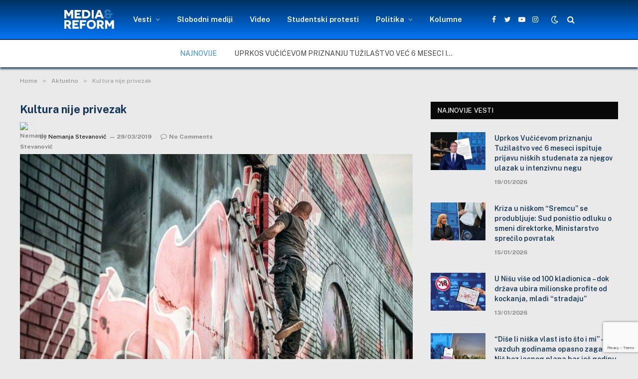

--- FILE ---
content_type: text/html; charset=UTF-8
request_url: https://mediareform.rs/kultura-nije-privezak/
body_size: 86302
content:
<!DOCTYPE html><html lang="en-US" class="s-light site-s-light"><head><meta charset="UTF-8" /><meta name="viewport" content="width=device-width, initial-scale=1" /><meta name='robots' content='index, follow, max-image-preview:large, max-snippet:-1, max-video-preview:-1' /><title>Kultura nije privezak</title><link rel="preload" as="image" imagesrcset="https://mediareform.rs/wp-content/uploads/2019/03/graffiti-1380108_1920-1024x575.jpg 1024w, https://mediareform.rs/wp-content/uploads/2019/03/graffiti-1380108_1920-1068x600.jpg 1068w, https://mediareform.rs/wp-content/uploads/2019/03/graffiti-1380108_1920-e1553870738454.jpg 800w" imagesizes="(max-width: 788px) 100vw, 788px" /><meta name="description" content="„Kultura je značajna i zbog jedne stvari – nje nema bez kritičke dimenzije. Kultura je samorazumevanje i razumevanje stvarnosti u kojima se živi“," /><link rel="canonical" href="https://mediareform.rs/kultura-nije-privezak/" /><meta property="og:locale" content="en_US" /><meta property="og:type" content="article" /><meta property="og:title" content="Kultura nije privezak" /><meta property="og:description" content="„Kultura je značajna i zbog jedne stvari – nje nema bez kritičke dimenzije. Kultura je samorazumevanje i razumevanje stvarnosti u kojima se živi“," /><meta property="og:url" content="https://mediareform.rs/kultura-nije-privezak/" /><meta property="article:publisher" content="https://www.facebook.com/mediareformcentar" /><meta property="article:published_time" content="2019-03-29T14:46:12+00:00" /><meta property="article:modified_time" content="2019-03-29T15:11:33+00:00" /><meta property="og:image" content="https://mediareform.rs/wp-content/uploads/2019/03/graffiti-1380108_1920-e1553870738454.jpg" /><meta property="og:image:width" content="800" /><meta property="og:image:height" content="450" /><meta property="og:image:type" content="image/jpeg" /><meta name="author" content="Nemanja Stevanović" /><meta name="twitter:card" content="summary_large_image" /><meta name="twitter:creator" content="@mediacentar_nis" /><meta name="twitter:site" content="@mediacentar_nis" /><meta name="twitter:label1" content="Written by" /><meta name="twitter:data1" content="Nemanja Stevanović" /><meta name="twitter:label2" content="Est. reading time" /><meta name="twitter:data2" content="4 minutes" /> <script type="application/ld+json" class="yoast-schema-graph">{"@context":"https://schema.org","@graph":[{"@type":"Article","@id":"https://mediareform.rs/kultura-nije-privezak/#article","isPartOf":{"@id":"https://mediareform.rs/kultura-nije-privezak/"},"author":{"name":"Nemanja Stevanović","@id":"https://mediareform.rs/#/schema/person/76760c29b43d646e1c1c26870e557304"},"headline":"Kultura nije privezak","datePublished":"2019-03-29T14:46:12+00:00","dateModified":"2019-03-29T15:11:33+00:00","mainEntityOfPage":{"@id":"https://mediareform.rs/kultura-nije-privezak/"},"wordCount":723,"commentCount":0,"publisher":{"@id":"https://mediareform.rs/#organization"},"image":{"@id":"https://mediareform.rs/kultura-nije-privezak/#primaryimage"},"thumbnailUrl":"https://mediareform.rs/wp-content/uploads/2019/03/graffiti-1380108_1920-e1553870738454.jpg","keywords":["Đokica Jovanović","književna kritika","kritika","kultura","Milan Vlajčić","ministarstvo prostora","Radomir Lazović","sociologija kulture","Srbija","umetnost"],"articleSection":["Aktuelno","Stvaralaštvo"],"inLanguage":"en-US","potentialAction":[{"@type":"CommentAction","name":"Comment","target":["https://mediareform.rs/kultura-nije-privezak/#respond"]}]},{"@type":"WebPage","@id":"https://mediareform.rs/kultura-nije-privezak/","url":"https://mediareform.rs/kultura-nije-privezak/","name":"Kultura nije privezak","isPartOf":{"@id":"https://mediareform.rs/#website"},"primaryImageOfPage":{"@id":"https://mediareform.rs/kultura-nije-privezak/#primaryimage"},"image":{"@id":"https://mediareform.rs/kultura-nije-privezak/#primaryimage"},"thumbnailUrl":"https://mediareform.rs/wp-content/uploads/2019/03/graffiti-1380108_1920-e1553870738454.jpg","datePublished":"2019-03-29T14:46:12+00:00","dateModified":"2019-03-29T15:11:33+00:00","description":"„Kultura je značajna i zbog jedne stvari – nje nema bez kritičke dimenzije. Kultura je samorazumevanje i razumevanje stvarnosti u kojima se živi“,","breadcrumb":{"@id":"https://mediareform.rs/kultura-nije-privezak/#breadcrumb"},"inLanguage":"en-US","potentialAction":[{"@type":"ReadAction","target":["https://mediareform.rs/kultura-nije-privezak/"]}]},{"@type":"ImageObject","inLanguage":"en-US","@id":"https://mediareform.rs/kultura-nije-privezak/#primaryimage","url":"https://mediareform.rs/wp-content/uploads/2019/03/graffiti-1380108_1920-e1553870738454.jpg","contentUrl":"https://mediareform.rs/wp-content/uploads/2019/03/graffiti-1380108_1920-e1553870738454.jpg","width":800,"height":450,"caption":"Mislim da to nije slučajno pošto je svaka nova umetnost virus, pa pravi probleme donosiocima odluka jer se traži novo, bolje, a to dovodi do situacije blizu pobune, što svaka prava umetnost nosi sa sobom; foto: pixabay"},{"@type":"BreadcrumbList","@id":"https://mediareform.rs/kultura-nije-privezak/#breadcrumb","itemListElement":[{"@type":"ListItem","position":1,"name":"Početna","item":"https://mediareform.rs/"},{"@type":"ListItem","position":2,"name":"Kultura nije privezak"}]},{"@type":"WebSite","@id":"https://mediareform.rs/#website","url":"https://mediareform.rs/","name":"mediareform.rs","description":"MediaReform.rs","publisher":{"@id":"https://mediareform.rs/#organization"},"potentialAction":[{"@type":"SearchAction","target":{"@type":"EntryPoint","urlTemplate":"https://mediareform.rs/?s={search_term_string}"},"query-input":{"@type":"PropertyValueSpecification","valueRequired":true,"valueName":"search_term_string"}}],"inLanguage":"en-US"},{"@type":"Organization","@id":"https://mediareform.rs/#organization","name":"mediareform","url":"https://mediareform.rs/","logo":{"@type":"ImageObject","inLanguage":"en-US","@id":"https://mediareform.rs/#/schema/logo/image/","url":"https://mediareform.rs/wp-content/uploads/2021/05/cropped-cropped-Media-centar-logo300x300-blue-2.png","contentUrl":"https://mediareform.rs/wp-content/uploads/2021/05/cropped-cropped-Media-centar-logo300x300-blue-2.png","width":300,"height":300,"caption":"mediareform"},"image":{"@id":"https://mediareform.rs/#/schema/logo/image/"},"sameAs":["https://www.facebook.com/mediareformcentar","https://x.com/mediacentar_nis"]},{"@type":"Person","@id":"https://mediareform.rs/#/schema/person/76760c29b43d646e1c1c26870e557304","name":"Nemanja Stevanović","image":{"@type":"ImageObject","inLanguage":"en-US","@id":"https://mediareform.rs/#/schema/person/image/","url":"https://secure.gravatar.com/avatar/1952e81b1f41c8cc3f34627fbeebe5f9b316f8116be17d755c4f042aa78bf70a?s=96&d=wp_user_avatar&r=g","contentUrl":"https://secure.gravatar.com/avatar/1952e81b1f41c8cc3f34627fbeebe5f9b316f8116be17d755c4f042aa78bf70a?s=96&d=wp_user_avatar&r=g","caption":"Nemanja Stevanović"},"url":"https://mediareform.rs/author/nemanjast/"}]}</script> <link rel='dns-prefetch' href='//www.googletagmanager.com' /><link rel='dns-prefetch' href='//maxcdn.bootstrapcdn.com' /><link rel='dns-prefetch' href='//fonts.googleapis.com' /><link rel="alternate" type="application/rss+xml" title=" &raquo; Feed" href="https://mediareform.rs/feed/" /><link rel="alternate" type="application/rss+xml" title=" &raquo; Comments Feed" href="https://mediareform.rs/comments/feed/" /><link rel="preload" as="script" href="https://mediareform.rs/wp-content/themes/smartmag/smart-mag/js/lazyload.js?ver=5.1.1" /><link rel="alternate" type="application/rss+xml" title=" &raquo; Kultura nije privezak Comments Feed" href="https://mediareform.rs/kultura-nije-privezak/feed/" /><link rel="alternate" title="oEmbed (JSON)" type="application/json+oembed" href="https://mediareform.rs/wp-json/oembed/1.0/embed?url=https%3A%2F%2Fmediareform.rs%2Fkultura-nije-privezak%2F" /><link rel="alternate" title="oEmbed (XML)" type="text/xml+oembed" href="https://mediareform.rs/wp-json/oembed/1.0/embed?url=https%3A%2F%2Fmediareform.rs%2Fkultura-nije-privezak%2F&#038;format=xml" /><style id='wp-img-auto-sizes-contain-inline-css' type='text/css'>img:is([sizes=auto i],[sizes^="auto," i]){contain-intrinsic-size:3000px 1500px}
/*# sourceURL=wp-img-auto-sizes-contain-inline-css */</style><link rel='stylesheet' id='sbr_styles-css' href='https://mediareform.rs/wp-content/plugins/reviews-feed/assets/css/sbr-styles.min.css?ver=2.1.1' type='text/css' media='all' /><link rel='stylesheet' id='sbi_styles-css' href='https://mediareform.rs/wp-content/plugins/instagram-feed/css/sbi-styles.min.css?ver=6.10.0' type='text/css' media='all' /><link rel='stylesheet' id='sby_common_styles-css' href='https://mediareform.rs/wp-content/plugins/feeds-for-youtube/public/build/css/sb-youtube-common.css?ver=2.6.2' type='text/css' media='all' /><link rel='stylesheet' id='sby_styles-css' href='https://mediareform.rs/wp-content/plugins/feeds-for-youtube/public/build/css/sb-youtube-free.css?ver=2.6.2' type='text/css' media='all' /><link rel='stylesheet' id='shared-counts-css' href='https://mediareform.rs/wp-content/plugins/shared-counts/assets/css/shared-counts.min.css?ver=1.5.0' type='text/css' media='all' /><style id='wp-emoji-styles-inline-css' type='text/css'>img.wp-smiley, img.emoji {
		display: inline !important;
		border: none !important;
		box-shadow: none !important;
		height: 1em !important;
		width: 1em !important;
		margin: 0 0.07em !important;
		vertical-align: -0.1em !important;
		background: none !important;
		padding: 0 !important;
	}
/*# sourceURL=wp-emoji-styles-inline-css */</style><link rel='stylesheet' id='contact-form-7-css' href='https://mediareform.rs/wp-content/plugins/contact-form-7/includes/css/styles.css?ver=6.1.4' type='text/css' media='all' /><link rel='stylesheet' id='ctf_styles-css' href='https://mediareform.rs/wp-content/plugins/custom-twitter-feeds/css/ctf-styles.min.css?ver=2.3.1' type='text/css' media='all' /><link rel='stylesheet' id='fb-widget-frontend-style-css' href='https://mediareform.rs/wp-content/plugins/facebook-pagelike-widget/assets/css/style.css?ver=1.0.0' type='text/css' media='all' /><link rel='stylesheet' id='cff-css' href='https://mediareform.rs/wp-content/plugins/custom-facebook-feed/assets/css/cff-style.min.css?ver=4.3.4' type='text/css' media='all' /><link rel='stylesheet' id='sb-font-awesome-css' href='https://maxcdn.bootstrapcdn.com/font-awesome/4.7.0/css/font-awesome.min.css?ver=a854111cafcdbfbf5583a0e86f1f0b33' type='text/css' media='all' /><link rel='stylesheet' id='taxopress-frontend-css-css' href='https://mediareform.rs/wp-content/plugins/simple-tags/assets/frontend/css/frontend.css?ver=3.43.0' type='text/css' media='all' /><link rel='stylesheet' id='yarpp-thumbnails-css' href='https://mediareform.rs/wp-content/plugins/yet-another-related-posts-plugin/style/styles_thumbnails.css?ver=5.30.11' type='text/css' media='all' /><style id='yarpp-thumbnails-inline-css' type='text/css'>.yarpp-thumbnails-horizontal .yarpp-thumbnail {width: 310px;height: 350px;margin: 5px;margin-left: 0px;}.yarpp-thumbnail > img, .yarpp-thumbnail-default {width: 300px;height: 300px;margin: 5px;}.yarpp-thumbnails-horizontal .yarpp-thumbnail-title {margin: 7px;margin-top: 0px;width: 300px;}.yarpp-thumbnail-default > img {min-height: 300px;min-width: 300px;}
/*# sourceURL=yarpp-thumbnails-inline-css */</style><link rel='stylesheet' id='smartmag-core-css' href='https://mediareform.rs/wp-content/themes/smartmag/smart-mag/style.css?ver=5.1.1' type='text/css' media='all' /><style id='smartmag-core-inline-css' type='text/css'>:root { --c-main: #3489d9;
--c-main-rgb: 52,137,217;
--c-headings: #153858;
--wrap-padding: 35px; }
.s-light body { background-color: #eaeaea; }
.s-dark body { background-color: #232634; }
.main-sidebar .widget { margin-bottom: 45px; }
.smart-head-main { --c-shadow: #153858; }
.smart-head-main .smart-head-top { --head-h: 0px; background-color: #002c59; }
.smart-head-main .smart-head-mid { --head-h: 80px; background: linear-gradient(180deg, #003161 0%, #0075f6 100%); }
.smart-head-main .smart-head-mid { background-color: #2d76ba; border-top-width: 0px; border-bottom-width: 2px; }
.smart-head-main .smart-head-bot { background-color: #ffffff; border-top-width: 0px; }
.smart-head-main .smart-head-sticky { max-height: 50px; --head-h: 50px; }
.s-light .navigation-main { --c-nav: #ffffff; --c-nav-hov: #999999; }
.s-light .navigation { --c-nav-drop: #000000; }
.smart-head-main .spc-social { --c-spc-social: #ffffff; --spc-social-space: 5px; }
.smart-head-main { --c-search-icon: #ffffff; }
.smart-head-main .search-icon:hover { color: #999999; }
.smart-head-main { --search-icon-size: 16px; }
.smart-head-main .scheme-switcher a { color: #ffffff; }
.smart-head-main .scheme-switcher a:hover { color: #999999; }
.trending-ticker .post-link { font-size: 14px; text-transform: uppercase; }
.upper-footer .block-head { --line-weight: 20px; --c-line: #eaeaea; --c-border: #f4f4f4; }
.main-footer .upper-footer { background-color: #2b2b2b; }
.s-dark .upper-footer { background-color: #c9c9c9; }
.upper-footer { color: #ffffff; }
.main-footer .upper-footer { --c-links: #e2e2e2; }
.upper-footer > .wrap { padding-top: 15px; }
.main-footer .lower-footer { background-color: #f9f9f9; }
.s-dark .lower-footer { background-color: #1e73be; }
.lower-footer { color: #1e73be; }
.s-dark .lower-footer { color: #ffffff; }
.post-meta .meta-item, .post-meta .text-in { font-weight: 900; font-style: normal; text-transform: initial; }
.post-share-float .share-text { font-size: 17px; }
.post-share-float .service { height: 10px; width: 20px; margin-bottom: 5px; font-size: 15px; }
@media (min-width: 768px) and (max-width: 940px) { .ts-contain, .main { padding-left: 35px; padding-right: 35px; } }
@media (max-width: 767px) { .ts-contain, .main { padding-left: 25px; padding-right: 25px; } }


.term-color-3 { --c-main: #81d742; }
.navigation .menu-cat-3 { --c-term: #81d742; }


.term-color-7 { --c-main: #dd9933; }
.navigation .menu-cat-7 { --c-term: #dd9933; }

/*# sourceURL=smartmag-core-inline-css */</style><link rel='stylesheet' id='smartmag-fonts-css' href='https://fonts.googleapis.com/css?family=Public+Sans%3A400%2C400i%2C500%2C600%2C700' type='text/css' media='all' /><link rel='stylesheet' id='magnific-popup-css' href='https://mediareform.rs/wp-content/themes/smartmag/smart-mag/css/lightbox.css?ver=5.1.1' type='text/css' media='all' /><link rel='stylesheet' id='smartmag-icons-css' href='https://mediareform.rs/wp-content/themes/smartmag/smart-mag/css/icons/icons.css?ver=5.1.1' type='text/css' media='all' /><link rel='stylesheet' id='smart-mag-child-css' href='https://mediareform.rs/wp-content/themes/smartmag/smart-mag-child/style.css?ver=1.0' type='text/css' media='all' /> <script type="text/javascript" src="https://mediareform.rs/wp-includes/js/jquery/jquery.min.js?ver=3.7.1" id="jquery-core-js"></script> <script type="text/javascript" src="https://mediareform.rs/wp-includes/js/jquery/jquery-migrate.min.js?ver=3.4.1" id="jquery-migrate-js"></script> <script type="text/javascript" src="https://mediareform.rs/wp-content/plugins/simple-tags/assets/frontend/js/frontend.js?ver=3.43.0" id="taxopress-frontend-js-js"></script> 
 <script type="text/javascript" src="https://www.googletagmanager.com/gtag/js?id=GT-WB2RNGX" id="google_gtagjs-js" async></script> <script type="text/javascript" id="google_gtagjs-js-after">window.dataLayer = window.dataLayer || [];function gtag(){dataLayer.push(arguments);}
gtag("set","linker",{"domains":["mediareform.rs"]});
gtag("js", new Date());
gtag("set", "developer_id.dZTNiMT", true);
gtag("config", "GT-WB2RNGX");
//# sourceURL=google_gtagjs-js-after</script> <link rel="https://api.w.org/" href="https://mediareform.rs/wp-json/" /><link rel="alternate" title="JSON" type="application/json" href="https://mediareform.rs/wp-json/wp/v2/posts/12639" /><link rel="EditURI" type="application/rsd+xml" title="RSD" href="https://mediareform.rs/xmlrpc.php?rsd" /><link rel='shortlink' href='https://mediareform.rs/?p=12639' /><meta name="generator" content="Site Kit by Google 1.170.0" /> <script>var BunyadSchemeKey = 'bunyad-scheme';
		(() => {
			const d = document.documentElement;
			const c = d.classList;
			const scheme = localStorage.getItem(BunyadSchemeKey);
			if (scheme) {
				d.dataset.origClass = c;
				scheme === 'dark' ? c.remove('s-light', 'site-s-light') : c.remove('s-dark', 'site-s-dark');
				c.add('site-s-' + scheme, 's-' + scheme);
			}
		})();</script> <meta name="generator" content="Elementor 3.34.1; features: additional_custom_breakpoints; settings: css_print_method-external, google_font-enabled, font_display-auto"><style>.e-con.e-parent:nth-of-type(n+4):not(.e-lazyloaded):not(.e-no-lazyload),
				.e-con.e-parent:nth-of-type(n+4):not(.e-lazyloaded):not(.e-no-lazyload) * {
					background-image: none !important;
				}
				@media screen and (max-height: 1024px) {
					.e-con.e-parent:nth-of-type(n+3):not(.e-lazyloaded):not(.e-no-lazyload),
					.e-con.e-parent:nth-of-type(n+3):not(.e-lazyloaded):not(.e-no-lazyload) * {
						background-image: none !important;
					}
				}
				@media screen and (max-height: 640px) {
					.e-con.e-parent:nth-of-type(n+2):not(.e-lazyloaded):not(.e-no-lazyload),
					.e-con.e-parent:nth-of-type(n+2):not(.e-lazyloaded):not(.e-no-lazyload) * {
						background-image: none !important;
					}
				}</style><link rel="icon" href="https://mediareform.rs/wp-content/uploads/2021/05/cropped-cropped-cropped-Media-centar-logo300x300-blue-2-32x32.png" sizes="32x32" /><link rel="icon" href="https://mediareform.rs/wp-content/uploads/2021/05/cropped-cropped-cropped-Media-centar-logo300x300-blue-2-192x192.png" sizes="192x192" /><link rel="apple-touch-icon" href="https://mediareform.rs/wp-content/uploads/2021/05/cropped-cropped-cropped-Media-centar-logo300x300-blue-2-180x180.png" /><meta name="msapplication-TileImage" content="https://mediareform.rs/wp-content/uploads/2021/05/cropped-cropped-cropped-Media-centar-logo300x300-blue-2-270x270.png" /><style type="text/css" id="wp-custom-css">.navigation {
  --nav-height: var(--head-h, 43px);
  font-family: var(--ui-font);
  color: var(--c-nav);
  background-color: rgba(255, 0, 0, 0.001);
  height: 100%;
  align-self: center;
}
.s-light .smart-head-sticky:not(.s-dark) {
    background: linear-gradient(180deg, #003161, #0075f6);
}
  
img {
	display: block;
	margin: 2px 0px; }

/* Definišemo boju za citate */
blockquote {
    color: #093c67; /* Crvena boja (možete promeniti hex kod ili ime boje prema vašim potrebama) */
	font-weight: bold; /* Podebljani tekst */
}</style></head><body data-rsssl=1 class="wp-singular post-template-default single single-post postid-12639 single-format-standard wp-theme-smartmagsmart-mag wp-child-theme-smartmagsmart-mag-child post-layout-modern post-cat-18 has-lb has-lb-sm has-sb-sep layout-normal elementor-default elementor-kit-20973"><div class="main-wrap"><div class="off-canvas-backdrop"></div><div class="mobile-menu-container off-canvas" id="off-canvas"><div class="off-canvas-head"> <a href="#" class="close"><i class="tsi tsi-times"></i></a><div class="ts-logo"> <img class="logo-mobile logo-image" src="https://mediareform.rs/wp-content/uploads/2021/04/logomirc_1.png" width="83" height="35" alt/></div></div><div class="off-canvas-content"><ul id="menu-glavni" class="mobile-menu"><li id="menu-item-21384" class="menu-item menu-item-type-post_type menu-item-object-page menu-item-has-children menu-item-21384"><a href="https://mediareform.rs/vesti-i-obavestenja/">Vesti</a><ul class="sub-menu"><li id="menu-item-22163" class="menu-item menu-item-type-taxonomy menu-item-object-category menu-item-22163"><a href="https://mediareform.rs/kategorije/drustvo/">Društvo</a></li><li id="menu-item-22159" class="menu-item menu-item-type-taxonomy menu-item-object-category current-post-ancestor menu-item-22159"><a href="https://mediareform.rs/kategorije/kultura/">Kultura</a></li><li id="menu-item-22164" class="menu-item menu-item-type-taxonomy menu-item-object-category menu-item-22164"><a href="https://mediareform.rs/kategorije/zdravlje/">Zdravlje</a></li><li id="menu-item-22165" class="menu-item menu-item-type-taxonomy menu-item-object-category menu-item-22165"><a href="https://mediareform.rs/kategorije/ekologija/">Ekologija</a></li><li id="menu-item-22162" class="menu-item menu-item-type-taxonomy menu-item-object-category menu-item-22162"><a href="https://mediareform.rs/kategorije/intervju/">Intervju</a></li><li id="menu-item-31371" class="menu-item menu-item-type-taxonomy menu-item-object-category menu-item-31371"><a href="https://mediareform.rs/kategorije/mrcn-teme/">MRCN teme</a></li><li id="menu-item-3423" class="menu-item menu-item-type-taxonomy menu-item-object-category menu-item-3423"><a href="https://mediareform.rs/kategorije/blog/">Blog</a></li></ul></li><li id="menu-item-74" class="menu-item menu-item-type-taxonomy menu-item-object-category menu-item-74"><a href="https://mediareform.rs/kategorije/slobodni-mediji/">Slobodni mediji</a></li><li id="menu-item-620" class="menu-item menu-item-type-taxonomy menu-item-object-category menu-item-620"><a href="https://mediareform.rs/kategorije/produkcija/">Video</a></li><li id="menu-item-35188" class="menu-item menu-item-type-taxonomy menu-item-object-category menu-item-35188"><a href="https://mediareform.rs/kategorije/studentski-protesti/">Studentski protesti</a></li><li id="menu-item-33516" class="menu-item menu-item-type-taxonomy menu-item-object-category menu-item-has-children menu-item-33516"><a href="https://mediareform.rs/kategorije/politika/">Politika</a><ul class="sub-menu"><li id="menu-item-30030" class="menu-item menu-item-type-taxonomy menu-item-object-category menu-item-30030"><a href="https://mediareform.rs/kategorije/izbori-2024/">Izbori 2024</a></li></ul></li><li id="menu-item-31370" class="menu-item menu-item-type-taxonomy menu-item-object-category menu-item-31370"><a href="https://mediareform.rs/kategorije/kolumne-2/">Kolumne</a></li></ul><div class="spc-social spc-social-b smart-head-social"> <a href="https://www.facebook.com/mediareformcentar" class="link s-facebook" target="_blank" rel="noopener"> <i class="icon tsi tsi-facebook"></i> <span class="visuallyhidden">Facebook</span> </a> <a href="https://twitter.com/mediacentar_nis" class="link s-twitter" target="_blank" rel="noopener"> <i class="icon tsi tsi-twitter"></i> <span class="visuallyhidden">Twitter</span> </a> <a href="https://www.instagram.com/mediacentar_nis" class="link s-instagram" target="_blank" rel="noopener"> <i class="icon tsi tsi-instagram"></i> <span class="visuallyhidden">Instagram</span> </a></div></div></div><div class="smart-head smart-head-a smart-head-main" id="smart-head" data-sticky="mid" data-sticky-type="fixed"><div class="smart-head-row smart-head-mid smart-head-row-3 is-light has-center-nav smart-head-row-full"><div class="inner full"><div class="items items-left empty"></div><div class="items items-center "> <a href="https://mediareform.rs/" title rel="home" class="logo-link ts-logo"> <span> <img src="https://mediareform.rs/wp-content/uploads/2021/04/logomirc_1.png" class="logo-image" alt /> </span> </a><div class="nav-wrap"><nav class="navigation navigation-main nav-hov-a"><ul id="menu-glavni-1" class="menu"><li class="menu-item menu-item-type-post_type menu-item-object-page menu-item-has-children menu-item-21384"><a href="https://mediareform.rs/vesti-i-obavestenja/">Vesti</a><ul class="sub-menu"><li class="menu-item menu-item-type-taxonomy menu-item-object-category menu-cat-3845 menu-item-22163"><a href="https://mediareform.rs/kategorije/drustvo/">Društvo</a></li><li class="menu-item menu-item-type-taxonomy menu-item-object-category current-post-ancestor menu-cat-3258 menu-item-22159"><a href="https://mediareform.rs/kategorije/kultura/">Kultura</a></li><li class="menu-item menu-item-type-taxonomy menu-item-object-category menu-cat-3846 menu-item-22164"><a href="https://mediareform.rs/kategorije/zdravlje/">Zdravlje</a></li><li class="menu-item menu-item-type-taxonomy menu-item-object-category menu-cat-3847 menu-item-22165"><a href="https://mediareform.rs/kategorije/ekologija/">Ekologija</a></li><li class="menu-item menu-item-type-taxonomy menu-item-object-category menu-cat-7 menu-item-22162"><a href="https://mediareform.rs/kategorije/intervju/">Intervju</a></li><li class="menu-item menu-item-type-taxonomy menu-item-object-category menu-cat-4399 menu-item-31371"><a href="https://mediareform.rs/kategorije/mrcn-teme/">MRCN teme</a></li><li class="menu-item menu-item-type-taxonomy menu-item-object-category menu-cat-446 menu-item-3423"><a href="https://mediareform.rs/kategorije/blog/">Blog</a></li></ul></li><li class="menu-item menu-item-type-taxonomy menu-item-object-category menu-cat-2 menu-item-74"><a href="https://mediareform.rs/kategorije/slobodni-mediji/">Slobodni mediji</a></li><li class="menu-item menu-item-type-taxonomy menu-item-object-category menu-cat-22 menu-item-620"><a href="https://mediareform.rs/kategorije/produkcija/">Video</a></li><li class="menu-item menu-item-type-taxonomy menu-item-object-category menu-cat-5568 menu-item-35188"><a href="https://mediareform.rs/kategorije/studentski-protesti/">Studentski protesti</a></li><li class="menu-item menu-item-type-taxonomy menu-item-object-category menu-item-has-children menu-cat-4164 menu-item-33516"><a href="https://mediareform.rs/kategorije/politika/">Politika</a><ul class="sub-menu"><li class="menu-item menu-item-type-taxonomy menu-item-object-category menu-cat-5011 menu-item-30030"><a href="https://mediareform.rs/kategorije/izbori-2024/">Izbori 2024</a></li></ul></li><li class="menu-item menu-item-type-taxonomy menu-item-object-category menu-cat-5012 menu-item-31370"><a href="https://mediareform.rs/kategorije/kolumne-2/">Kolumne</a></li></ul></nav></div><div class="spc-social spc-social-a smart-head-social"> <a href="https://www.facebook.com/mediareformcentar" class="link s-facebook" target="_blank" rel="noopener"> <i class="icon tsi tsi-facebook"></i> <span class="visuallyhidden">Facebook</span> </a> <a href="https://twitter.com/mediacentar_nis" class="link s-twitter" target="_blank" rel="noopener"> <i class="icon tsi tsi-twitter"></i> <span class="visuallyhidden">Twitter</span> </a> <a href="https://www.youtube.com/user/McnProdukcija" class="link s-youtube" target="_blank" rel="noopener"> <i class="icon tsi tsi-youtube-play"></i> <span class="visuallyhidden">YouTube</span> </a> <a href="https://www.instagram.com/mediacentar_nis" class="link s-instagram" target="_blank" rel="noopener"> <i class="icon tsi tsi-instagram"></i> <span class="visuallyhidden">Instagram</span> </a></div><div class="scheme-switcher has-icon-only"> <a href="#" class="toggle is-icon toggle-dark" title="Switch to Dark Design - easier on eyes."> <i class="icon tsi tsi-moon"></i> </a> <a href="#" class="toggle is-icon toggle-light" title="Switch to Light Design."> <i class="icon tsi tsi-bright"></i> </a></div> <a href="#" class="search-icon has-icon-only is-icon" title="Search"> <i class="tsi tsi-search"></i> </a></div><div class="items items-right empty"></div></div></div><div class="smart-head-row smart-head-bot smart-head-row-3 is-light smart-head-row-full"><div class="inner full"><div class="items items-left empty"></div><div class="items items-center "><div class="trending-ticker"> <span class="heading">Najnovije</span><ul><li><a href="https://mediareform.rs/uprkos-vucicevom-priznanju-tuzilastvo-vec-6-meseci-ispituje-prijavu-niskih-studenata-za-njegov-ulazak-u-intenzivnu-negu/" class="post-link">Uprkos Vučićevom priznanju Tužilaštvo već 6 meseci ispituje prijavu niških studenata za njegov ulazak u intenzivnu negu</a></li><li><a href="https://mediareform.rs/kriza-u-niskom-sremcu-se-produbljuje-sud-ponistio-odluku-o-smeni-direktorke-ministarstvo-sprecilo-povratak/" class="post-link">Kriza u niškom &#8220;Sremcu&#8221; se produbljuje: Sud poništio odluku o smeni direktorke, Ministarstvo sprečilo povratak</a></li><li><a href="https://mediareform.rs/u-nisu-vise-od-100-kladionica-dok-drzava-ubira-milionske-profite-od-kockanja-mladi-stradaju/" class="post-link">U Nišu više od 100 kladionica &#8211; dok država ubira milionske profite od kockanja, mladi &#8220;stradaju&#8221;</a></li><li><a href="https://mediareform.rs/prica-nislijke-o-zivotu-osoba-sa-multiplom-sklerozom-kako-se-zivi-kada-se-bolest-ne-vidi/" class="post-link">Priča Nišlijke o životu osoba sa multiplom sklerozom: Kako se živi kada se bolest ne vidi?</a></li><li><a href="https://mediareform.rs/dise-li-niska-vlast-isto-sto-i-mi-vazduh-godinama-opasno-zagaden-nis-bez-jasnog-plana-bar-jos-godinu-dana/" class="post-link">&#8220;Diše li niška vlast isto što i mi&#8221; &#8211; vazduh godinama opasno zagađen, Niš bez jasnog plana bar još godinu dana</a></li><li><a href="https://mediareform.rs/2026-najavljena-kao-izborna-godina-niski-politicari-ratuju-rejtinzima-studenti-se-spremaju-vucic-preti-da-ce-ih-pobediti/" class="post-link">2026. najavljena kao izborna godina &#8211; niški političari &#8220;ratuju&#8221; rejtinzima, studenti se spremaju, Vučić preti da će ih pobediti</a></li><li><a href="https://mediareform.rs/gradonacelnik-nisa-se-do-sada-suocio-sa-5-krivicnih-prijava-studentska-odbacena-za-ustase-policiji-nalozena-urgencija/" class="post-link">Gradonačelnik Niša se do sada suočio sa 5 krivičnih prijava &#8211; studentska odbačena, za “ustaše” policiji naložena urgencija</a></li><li><a href="https://mediareform.rs/sns-direktorima-niskih-preduzeca-u-novoj-godini-plate-i-po-250-000-dinara-opozicija-kritikuje-vlast-ih-pravda-zakonom/" class="post-link">&#8220;SNS direktorima” niških preduzeća u novoj godini plate i po 250.000 dinara &#8211; opozicija kritikuje, vlast ih pravda zakonom</a></li><li><a href="https://mediareform.rs/vodic-za-novinare-ke-kako-da-prepoznate-da-su-vam-prava-ugrozena-i-kome-da-se-obratite-za-pomoc/" class="post-link">Vodič za novinare/ke: Kako da prepoznate da su vam prava ugrožena i kome da se obratite za pomoć</a></li><li><a href="https://mediareform.rs/nis-30-godina-kasni-za-novim-sadom-i-beogradom-kaze-vucic-niska-opozicija-porucuje-budzet-diletantski/" class="post-link">Niš &#8220;30 godina kasni&#8221; za Novim Sadom i Beogradom kaže Vučić; Niška opozicija poručuje &#8220;budžet diletantski&#8221;</a></li></ul></div></div><div class="items items-right empty"></div></div></div></div><div class="smart-head smart-head-a smart-head-mobile" id="smart-head-mobile" data-sticky="mid" data-sticky-type><div class="smart-head-row smart-head-mid smart-head-row-3 is-light smart-head-row-full"><div class="inner wrap"><div class="items items-left "> <button class="offcanvas-toggle has-icon" type="button" aria-label="Menu"> <span class="hamburger-icon hamburger-icon-a"> <span class="inner"></span> </span> </button></div><div class="items items-center "> <a href="https://mediareform.rs/" title rel="home" class="logo-link ts-logo"> <span> <img class="logo-mobile logo-image" src="https://mediareform.rs/wp-content/uploads/2021/04/logomirc_1.png" width="83" height="35" alt/> </span> </a></div><div class="items items-right "><div class="scheme-switcher has-icon-only"> <a href="#" class="toggle is-icon toggle-dark" title="Switch to Dark Design - easier on eyes."> <i class="icon tsi tsi-moon"></i> </a> <a href="#" class="toggle is-icon toggle-light" title="Switch to Light Design."> <i class="icon tsi tsi-bright"></i> </a></div> <a href="#" class="search-icon has-icon-only is-icon" title="Search"> <i class="tsi tsi-search"></i> </a></div></div></div></div><div class="a-wrap a-wrap-base a-wrap-2"><section id='baner' class='stag-custom-widget-area '><aside id="smartmag-block-codes-2" class="widget ts-block-widget smartmag-widget-codes"><div class="block"><div class="a-wrap"></div></div></aside></section></div><nav class="breadcrumbs is-full-width breadcrumbs-a" id="breadcrumb"><div class="inner ts-contain "><span><a href="https://mediareform.rs/"><span>Home</span></a></span><span class="delim">&raquo;</span><span><a href="https://mediareform.rs/kategorije/aktuelno/"><span>Aktuelno</span></a></span><span class="delim">&raquo;</span><span class="current">Kultura nije privezak</span></div></nav><div class="main ts-contain cf right-sidebar"><div class="ts-row"><div class="col-8 main-content"><div class="the-post-header s-head-modern s-head-modern-a"><div class="post-meta post-meta-a post-meta-left post-meta-single has-below"><h1 class="is-title post-title">Kultura nije privezak</h1><div class="post-meta-items meta-below has-author-img"><span class="meta-item post-author has-img"><img alt='Nemanja Stevanović' src='https://secure.gravatar.com/avatar/1952e81b1f41c8cc3f34627fbeebe5f9b316f8116be17d755c4f042aa78bf70a?s=32&#038;d=wp_user_avatar&#038;r=g' srcset='https://secure.gravatar.com/avatar/1952e81b1f41c8cc3f34627fbeebe5f9b316f8116be17d755c4f042aa78bf70a?s=64&#038;d=wp_user_avatar&#038;r=g 2x' class='avatar avatar-32 photo' height='32' width='32' decoding='async'/><span class="by">By</span> <a href="https://mediareform.rs/author/nemanjast/" title="Posts by Nemanja Stevanović" rel="author">Nemanja Stevanović</a></span><span class="meta-item has-next-icon date"><time class="post-date" datetime="2019-03-29T15:46:12+01:00">29/03/2019</time></span><span class="meta-item comments has-icon"><a href="https://mediareform.rs/kultura-nije-privezak/#respond"><i class="tsi tsi-comment-o"></i>No Comments</a></span></div></div></div><div class="single-featured"><div class="featured"> <a href="https://mediareform.rs/wp-content/uploads/2019/03/graffiti-1380108_1920-e1553870738454.jpg" class="image-link media-ratio ar-bunyad-main"><img fetchpriority="high" width="788" height="515" src="[data-uri]" class="attachment-large size-large lazyload wp-post-image" alt="" sizes="(max-width: 788px) 100vw, 788px" title="Kultura nije privezak" decoding="async" data-srcset="https://mediareform.rs/wp-content/uploads/2019/03/graffiti-1380108_1920-1024x575.jpg 1024w, https://mediareform.rs/wp-content/uploads/2019/03/graffiti-1380108_1920-1068x600.jpg 1068w, https://mediareform.rs/wp-content/uploads/2019/03/graffiti-1380108_1920-e1553870738454.jpg 800w" data-src="https://mediareform.rs/wp-content/uploads/2019/03/graffiti-1380108_1920-1024x575.jpg" /></a><div class="wp-caption-text"> Mislim da to nije slučajno pošto je svaka nova umetnost virus, pa pravi probleme donosiocima odluka jer se traži novo, bolje, a to dovodi do situacije blizu pobune, što svaka prava umetnost nosi sa sobom; foto: pixabay</div></div></div><div class="the-post s-post-modern"><article id="post-12639" class="post-12639 post type-post status-publish format-standard has-post-thumbnail category-aktuelno category-stvaralastvo tag-djokica-jovanovic tag-knjizevna-kritika tag-kritika tag-kultura tag-milan-vlajcic tag-ministarstvo-prostora tag-radomir-lazovic tag-sociologija-kulture tag-srbija tag-umetnost ciTrackContent"><div class="post-content-wrap"><div class="post-content cf entry-content content-spacious"><p><em>„</em><strong><em>Mi smo imali razvijenu kulturu tokom pedesetih, šezdesetih i sedamdesetih godina dvadesetog veka i pored cenzure. Za poslednjih trideset godina doživeli smo raspad svih demokratskih institucija, a od pre desetak godina nama je budžet za kulturu 0,64%, što je najmanje u Evropi, pa je svedena na prosjački štap. Primera radi, u Austriji je budžet za kulturu ravan vojnom budžetu</em></strong><em>“</em><strong>, navodi filmski kritičar i novinar Milan Vlajčić.</strong><br></p><p>Vlajčić navodi da je upravo ovakav odnos prema finansiranju kulture doveo do toga da u pozorištima izumiru ansambli. Ovo je, pojašnjava, posledica zakona koji propisuje da na jednog odlazećeg člana dolazi samo jedan nov, a u takvim uslovima ansambli ne mogu da opstanu. Problem je, navodi, i što pozorišta moraju da angažuju saradnike sa strane jer to ne može da funkcioniše kao kada bi ceo ansambl bio iz iste kuće.<br></p><p>Sociolog kulture Đokica Jovanović navodi da je, i pored mišljenja da kultura dolazi na kraju, ona ipak izvor svega. Od kulture je neodvojiv kritički stav.<br></p><p><em>„Kultura je značajna i zbog jedne stvari – nje nema bez kritičke dimenzije. Kultura je samorazumevanje i razumevanje stvarnosti u kojima se živi“</em>, navodi profesor Jovanović i kaže da jedino kultura stvara nešto novo.<br></p><p><em>„Tu dolazimo do konstruisanog sukoba između tradicionalnog i novog. U suštini nema sukoba, jer ono što je tradicija, u nastajanju je bilo novo. Svaka kulturna tekovina postoji zbog jedne stvari – da bi kad-tad bila napuštena. Kada imamo jak pritisak tradicionalizma, zapravo je reč o pseudotradicionalizmu jer se tradicija ne može vratiti kao što je bila, a i zato što se ona konstruiše. U poslednjih trideset godina naša tradicija se promenila. Ono što je nekada smatrano tradicijom, više to nije. U drugom smislu reči – tradicija gradi budućnost“</em>.<br></p><figure class="wp-block-image"><img decoding="async" width="800" height="600" src="https://mediareform.rs/wp-content/uploads/2019/03/IMG_1749.jpg" alt="" class="wp-image-12640" srcset="https://mediareform.rs/wp-content/uploads/2019/03/IMG_1749.jpg 800w, https://mediareform.rs/wp-content/uploads/2019/03/IMG_1749-300x225.jpg 300w, https://mediareform.rs/wp-content/uploads/2019/03/IMG_1749-768x576.jpg 768w, https://mediareform.rs/wp-content/uploads/2019/03/IMG_1749-80x60.jpg 80w, https://mediareform.rs/wp-content/uploads/2019/03/IMG_1749-265x198.jpg 265w, https://mediareform.rs/wp-content/uploads/2019/03/IMG_1749-696x522.jpg 696w, https://mediareform.rs/wp-content/uploads/2019/03/IMG_1749-560x420.jpg 560w" sizes="(max-width: 800px) 100vw, 800px" /><figcaption>profesor Đokica Jovanović, Milan Vlajčić i Radomir Lazović na tribini UPSS-a &#8220;Kultura kao javno dobro &#8211; kultura i javno dobro&#8221;; foto: MRCN/N.S.</figcaption></figure><p>Šta ćemo imati u budućnosti, pitanje je koje postavlja Radomir Lazović iz Ministarstva prostora. On kaže da zbog toga što se savremeno stvaralaštvo finansira iz skromnog budžeta nećemo imati u budućnosti šta da čuvamo kada treba da dođe vreme za neku novu tradiciju.<br></p><p>„<em>Mislim da to nije slučajno pošto je svaka nova umetnost virus, pa pravi probleme donosiocima odluka jer se traži novo, bolje, a to dovodi do situacije blizu pobune, što svaka prava umetnost nosi sa sobom“, </em>ističe Lazović.<br></p><p>To je jedan od razloga zbog čega su Ministarstvo prostora i druge neformalne grupe rešile da pokrenu nešto.<br></p><p><em>„Kada smo počeli sa inicijativama i idejama kako da koristimo napuštene prostore i da se bavimo kulturom u našem gradu kroz naš rad, pre svega smo imali na umu da se izrazimo i umrežimo. Na početku smo naišli na zid kao i svi koji žele da se bave kulturom. To je ograničenje realnošću u kojoj živimo. Pitanje je da li ste spremni da se pomirite sa tim. Mi nismo i uvek smo propitivali granice do kojih možemo da idemo“</em>, navodi Lazović.<br></p><p>Dve slične ideje na dva načina bile su polazišna tačka ljudi koji nisu želeli da se pomire sa ovakvom realnošću. Prvi način, kako i sam objašnjava, bio je ilegalan, težak i neizvestan jer su okupirali napušteni javni prostor, gde su odmah započeli sa kulturnim programom. Drugi način bio je preko institucija. Dve godine su, kažu, pregovarali, radili i ubeđivali da dobiju zid iza beogradskog bioskopa <em>Kozara </em>kako bi otvorili uličnu galeriju.<br></p><p><em>„Iako je kultura uglavnom uslovljena finansijama – treba obratiti pažnju na postojeće resurse, kao što su kulturni centri u manjim mestima, napušteni prostori, javni prostori“</em>, ističe on.<br></p><p>Ovakvu situaciju Milan Vlajčić objašnjava činjenicom da je kultura izgubila demokratičnost i da iako otporna, ona ne može da se samoreprodukuje. Sama demokratija, kao filozofska kategorija, navodi profesor Đokica Jovanović, jeste kulturna činjenica.<br></p><p>Vlajčić upozorava na odnos prema kulturi koji mnogi grade i da je hitno potrebno neko novo rešenje kako bi se stanje poboljšalo.<br><em>„Kultura nije privezak, ukras“, </em>zaključuje on.</p><div class="shared-counts-wrap after_content style-classic"><a href="https://www.facebook.com/sharer/sharer.php?u=https://mediareform.rs/kultura-nije-privezak/&#038;display=popup&#038;ref=plugin&#038;src=share_button" title="Share on Facebook"  target="_blank"  rel="nofollow noopener noreferrer"  class="shared-counts-button facebook shared-counts-no-count" data-postid="12639" data-social-network="Facebook" data-social-action="Share" data-social-target="https://mediareform.rs/kultura-nije-privezak/"><span class="shared-counts-icon-label"><span class="shared-counts-icon"><svg version="1.1" xmlns="http://www.w3.org/2000/svg" width="18.8125" height="32" viewBox="0 0 602 1024"><path d="M548 6.857v150.857h-89.714q-49.143 0-66.286 20.571t-17.143 61.714v108h167.429l-22.286 169.143h-145.143v433.714h-174.857v-433.714h-145.714v-169.143h145.714v-124.571q0-106.286 59.429-164.857t158.286-58.571q84 0 130.286 6.857z"></path></svg></span><span class="shared-counts-label">Facebook</span></span></a><a href="https://twitter.com/share?url=https://mediareform.rs/kultura-nije-privezak/&#038;text=Kultura%20nije%20privezak" title="Share on Twitter"  target="_blank"  rel="nofollow noopener noreferrer"  class="shared-counts-button twitter shared-counts-no-count" data-postid="12639" data-social-network="Twitter" data-social-action="Tweet" data-social-target="https://mediareform.rs/kultura-nije-privezak/"><span class="shared-counts-icon-label"><span class="shared-counts-icon"><svg viewBox="0 0 24 24" xmlns="http://www.w3.org/2000/svg"><path d="M13.8944 10.4695L21.3345 2H19.5716L13.1085 9.35244L7.95022 2H1.99936L9.80147 13.1192L1.99936 22H3.76218L10.5832 14.2338L16.0318 22H21.9827L13.8944 10.4695ZM11.4792 13.2168L10.6875 12.1089L4.39789 3.30146H7.10594L12.1833 10.412L12.9717 11.5199L19.5708 20.7619H16.8628L11.4792 13.2168Z" /></svg></span><span class="shared-counts-label">Tweet</span></span></a><a href="https://www.linkedin.com/shareArticle?mini=true&#038;url=https://mediareform.rs/kultura-nije-privezak/" title="Share on LinkedIn"  target="_blank"  rel="nofollow noopener noreferrer"  class="shared-counts-button linkedin shared-counts-no-count" data-postid="12639" data-social-network="LinkedIn" data-social-action="Share" data-social-target="https://mediareform.rs/kultura-nije-privezak/"><span class="shared-counts-icon-label"><span class="shared-counts-icon"><svg version="1.1" xmlns="http://www.w3.org/2000/svg" width="27.4375" height="32" viewBox="0 0 878 1024"><path d="M199.429 357.143v566.286h-188.571v-566.286h188.571zM211.429 182.286q0.571 41.714-28.857 69.714t-77.429 28h-1.143q-46.857 0-75.429-28t-28.571-69.714q0-42.286 29.429-70t76.857-27.714 76 27.714 29.143 70zM877.714 598.857v324.571h-188v-302.857q0-60-23.143-94t-72.286-34q-36 0-60.286 19.714t-36.286 48.857q-6.286 17.143-6.286 46.286v316h-188q1.143-228 1.143-369.714t-0.571-169.143l-0.571-27.429h188v82.286h-1.143q11.429-18.286 23.429-32t32.286-29.714 49.714-24.857 65.429-8.857q97.714 0 157.143 64.857t59.429 190z"></path></svg></span><span class="shared-counts-label">LinkedIn</span></span></a><a href="mailto:?subject=Your%20friend%20has%20shared%20an%20article%20with%20you.&#038;body=Kultura%20nije%20privezak%0D%0Ahttps%3A%2F%2Fmediareform.rs%2Fkultura-nije-privezak%2F%0D%0A" title="Share via Email"  class="shared-counts-button email no-scroll shared-counts-no-count" data-postid="12639" data-social-network="Email" data-social-action="Emailed" data-social-target="https://mediareform.rs/kultura-nije-privezak/"><span class="shared-counts-icon-label"><span class="shared-counts-icon"><svg version="1.1" xmlns="http://www.w3.org/2000/svg" width="32" height="32" viewBox="0 0 1024 1024"><path d="M1024 405.714v453.714q0 37.714-26.857 64.571t-64.571 26.857h-841.143q-37.714 0-64.571-26.857t-26.857-64.571v-453.714q25.143 28 57.714 49.714 206.857 140.571 284 197.143 32.571 24 52.857 37.429t54 27.429 62.857 14h1.143q29.143 0 62.857-14t54-27.429 52.857-37.429q97.143-70.286 284.571-197.143 32.571-22.286 57.143-49.714zM1024 237.714q0 45.143-28 86.286t-69.714 70.286q-214.857 149.143-267.429 185.714-5.714 4-24.286 17.429t-30.857 21.714-29.714 18.571-32.857 15.429-28.571 5.143h-1.143q-13.143 0-28.571-5.143t-32.857-15.429-29.714-18.571-30.857-21.714-24.286-17.429q-52-36.571-149.714-104.286t-117.143-81.429q-35.429-24-66.857-66t-31.429-78q0-44.571 23.714-74.286t67.714-29.714h841.143q37.143 0 64.286 26.857t27.143 64.571z"></path></svg></span><span class="shared-counts-label">Email</span></span></a></div><div class='yarpp yarpp-related yarpp-related-website yarpp-template-thumbnails'><h3>Povezane vesti</h3><div class="yarpp-thumbnails-horizontal"> <a class='yarpp-thumbnail' rel='norewrite' href='https://mediareform.rs/da-li-studenti-danas-imaju-volju-za-promene/' title='Da li studenti danas imaju volju za promene?'> <img width="150" height="150" src="[data-uri]" class="attachment-thumbnail size-thumbnail lazyload wp-post-image" alt="" data-pin-nopin="true" data-src="https://mediareform.rs/wp-content/uploads/2017/04/17879898_1336324753121299_6380625595104078119_o-150x150.jpg" /><span class="yarpp-thumbnail-title">Da li studenti danas imaju volju za promene?</span></a> <a class='yarpp-thumbnail' rel='norewrite' href='https://mediareform.rs/romske-zrtve-danasnjice/' title='Romske žrtve današnjice'> <img width="150" height="150" src="[data-uri]" class="attachment-thumbnail size-thumbnail lazyload wp-post-image" alt="" data-pin-nopin="true" data-src="https://mediareform.rs/wp-content/uploads/2018/01/1-150x150.jpg" /><span class="yarpp-thumbnail-title">Romske žrtve današnjice</span></a> <a class='yarpp-thumbnail' rel='norewrite' href='https://mediareform.rs/ucenje-kroz-rad-ili-stvaranje-jeftine-radne-snage/' title='Dualno obrazovanje – učenje kroz rad ili stvaranje jeftine radne snage?'> <img width="150" height="150" src="[data-uri]" class="attachment-thumbnail size-thumbnail lazyload wp-post-image" alt="" data-pin-nopin="true" data-src="https://mediareform.rs/wp-content/uploads/2019/01/chairs-classroom-college-289740-150x150.jpg" /><span class="yarpp-thumbnail-title">Dualno obrazovanje – učenje kroz rad ili stvaranje jeftine radne snage?</span></a> <a class='yarpp-thumbnail' rel='norewrite' href='https://mediareform.rs/romanipen-kulturni-identitet-roma/' title='Romanipen – kulturni identitet Roma'> <img width="150" height="150" src="[data-uri]" class="attachment-thumbnail size-thumbnail lazyload wp-post-image" alt="" data-pin-nopin="true" data-src="https://mediareform.rs/wp-content/uploads/2018/10/maxresdefault-17-150x150.jpg" /><span class="yarpp-thumbnail-title">Romanipen – kulturni identitet Roma</span></a></div></div></div></div></article><div class="author-box"><section class="author-info"> <img alt='' src='https://secure.gravatar.com/avatar/1952e81b1f41c8cc3f34627fbeebe5f9b316f8116be17d755c4f042aa78bf70a?s=95&#038;d=wp_user_avatar&#038;r=g' srcset='https://secure.gravatar.com/avatar/1952e81b1f41c8cc3f34627fbeebe5f9b316f8116be17d755c4f042aa78bf70a?s=190&#038;d=wp_user_avatar&#038;r=g 2x' class='avatar avatar-95 photo' height='95' width='95' decoding='async'/><div class="description"> <a href="https://mediareform.rs/author/nemanjast/" title="Posts by Nemanja Stevanović" rel="author">Nemanja Stevanović</a><ul class="social-icons"></ul><p class="bio"></p></div></section></div><section class="related-posts"><div class="block-head block-head-ac block-head-a block-head-a1 is-left"><h4 class="heading">POVEZANE VESTI</h4></div><section class="block-wrap block-grid cols-gap-sm mb-none" data-id="1"><div class="block-content"><div class="loop loop-grid loop-grid-sm grid grid-3 md:grid-2 xs:grid-1"><article class="l-post  grid-sm-post grid-post"><div class="media"> <a href="https://mediareform.rs/uprkos-vucicevom-priznanju-tuzilastvo-vec-6-meseci-ispituje-prijavu-niskih-studenata-za-njegov-ulazak-u-intenzivnu-negu/" class="image-link media-ratio ratio-16-9"><span data-bgsrc="https://mediareform.rs/wp-content/uploads/2026/01/Vizuali-za-SAJT-29-450x294.png" class="img bg-cover wp-post-image attachment-bunyad-medium size-bunyad-medium lazyload" data-bgset="https://mediareform.rs/wp-content/uploads/2026/01/Vizuali-za-SAJT-29-450x294.png 450w, https://mediareform.rs/wp-content/uploads/2026/01/Vizuali-za-SAJT-29-1024x670.png 1024w, https://mediareform.rs/wp-content/uploads/2026/01/Vizuali-za-SAJT-29-768x502.png 768w, https://mediareform.rs/wp-content/uploads/2026/01/Vizuali-za-SAJT-29.png 1070w" data-sizes="(max-width: 377px) 100vw, 377px" role="img" aria-label="prijava niških studenata"></span></a></div><div class="content"><div class="post-meta post-meta-a has-below"><h2 class="is-title post-title"><a href="https://mediareform.rs/uprkos-vucicevom-priznanju-tuzilastvo-vec-6-meseci-ispituje-prijavu-niskih-studenata-za-njegov-ulazak-u-intenzivnu-negu/">Uprkos Vučićevom priznanju Tužilaštvo već 6 meseci ispituje prijavu niških studenata za njegov ulazak u intenzivnu negu</a></h2><div class="post-meta-items meta-below"><span class="meta-item date"><a href="https://mediareform.rs/uprkos-vucicevom-priznanju-tuzilastvo-vec-6-meseci-ispituje-prijavu-niskih-studenata-za-njegov-ulazak-u-intenzivnu-negu/" class="date-link"><time class="post-date" datetime="2026-01-19T15:11:33+01:00">19/01/2026</time></a></span></div></div></div></article><article class="l-post  grid-sm-post grid-post"><div class="media"> <a href="https://mediareform.rs/kriza-u-niskom-sremcu-se-produbljuje-sud-ponistio-odluku-o-smeni-direktorke-ministarstvo-sprecilo-povratak/" class="image-link media-ratio ratio-16-9"><span data-bgsrc="https://mediareform.rs/wp-content/uploads/2026/01/naslovna-450x294.png" class="img bg-cover wp-post-image attachment-bunyad-medium size-bunyad-medium lazyload" data-bgset="https://mediareform.rs/wp-content/uploads/2026/01/naslovna-450x294.png 450w, https://mediareform.rs/wp-content/uploads/2026/01/naslovna-1024x670.png 1024w, https://mediareform.rs/wp-content/uploads/2026/01/naslovna-768x502.png 768w, https://mediareform.rs/wp-content/uploads/2026/01/naslovna.png 1070w" data-sizes="(max-width: 377px) 100vw, 377px"></span></a></div><div class="content"><div class="post-meta post-meta-a has-below"><h2 class="is-title post-title"><a href="https://mediareform.rs/kriza-u-niskom-sremcu-se-produbljuje-sud-ponistio-odluku-o-smeni-direktorke-ministarstvo-sprecilo-povratak/">Kriza u niškom &#8220;Sremcu&#8221; se produbljuje: Sud poništio odluku o smeni direktorke, Ministarstvo sprečilo povratak</a></h2><div class="post-meta-items meta-below"><span class="meta-item date"><a href="https://mediareform.rs/kriza-u-niskom-sremcu-se-produbljuje-sud-ponistio-odluku-o-smeni-direktorke-ministarstvo-sprecilo-povratak/" class="date-link"><time class="post-date" datetime="2026-01-15T11:19:36+01:00">15/01/2026</time></a></span></div></div></div></article><article class="l-post  grid-sm-post grid-post"><div class="media"> <a href="https://mediareform.rs/u-nisu-vise-od-100-kladionica-dok-drzava-ubira-milionske-profite-od-kockanja-mladi-stradaju/" class="image-link media-ratio ratio-16-9"><span data-bgsrc="https://mediareform.rs/wp-content/uploads/2026/01/Vizuali-za-SAJT-15-450x294.jpg" class="img bg-cover wp-post-image attachment-bunyad-medium size-bunyad-medium lazyload" data-bgset="https://mediareform.rs/wp-content/uploads/2026/01/Vizuali-za-SAJT-15-450x294.jpg 450w, https://mediareform.rs/wp-content/uploads/2026/01/Vizuali-za-SAJT-15-1024x670.jpg 1024w, https://mediareform.rs/wp-content/uploads/2026/01/Vizuali-za-SAJT-15-768x502.jpg 768w, https://mediareform.rs/wp-content/uploads/2026/01/Vizuali-za-SAJT-15.jpg 1070w" data-sizes="(max-width: 377px) 100vw, 377px"></span></a></div><div class="content"><div class="post-meta post-meta-a has-below"><h2 class="is-title post-title"><a href="https://mediareform.rs/u-nisu-vise-od-100-kladionica-dok-drzava-ubira-milionske-profite-od-kockanja-mladi-stradaju/">U Nišu više od 100 kladionica &#8211; dok država ubira milionske profite od kockanja, mladi &#8220;stradaju&#8221;</a></h2><div class="post-meta-items meta-below"><span class="meta-item date"><a href="https://mediareform.rs/u-nisu-vise-od-100-kladionica-dok-drzava-ubira-milionske-profite-od-kockanja-mladi-stradaju/" class="date-link"><time class="post-date" datetime="2026-01-13T13:53:56+01:00">13/01/2026</time></a></span></div></div></div></article></div></div></section></section><div class="comments"><div id="comments" class="comments-area "><div id="respond" class="comment-respond"><h3 id="reply-title" class="comment-reply-title"><span class="heading">Leave A Reply</span></h3><form action="https://mediareform.rs/wp-comments-post.php" method="post" id="commentform" class="comment-form"><p><textarea name="comment" id="comment" cols="45" rows="8" aria-required="true" placeholder="Your Comment"  maxlength="65525" required="required"></textarea></p><p class="form-field comment-form-author"><input id="author" name="author" type="text" placeholder="Name *" value="" size="30" maxlength="245" required='required' /></p><p class="form-field comment-form-email"><input id="email" name="email" type="email" placeholder="Email *" value="" size="30" maxlength="100" required='required' /></p><p class="form-field comment-form-url"><input id="url" name="url" type="text" inputmode="url" placeholder="Website" value="" size="30" maxlength="200" /></p><p class="comment-form-cookies-consent"> <input id="wp-comment-cookies-consent" name="wp-comment-cookies-consent" type="checkbox" value="yes" /> <label for="wp-comment-cookies-consent">Save my name, email, and website in this browser for the next time I comment. </label></p><p class="form-submit"><input name="submit" type="submit" id="comment-submit" class="submit" value="Post Comment" /> <input type='hidden' name='comment_post_ID' value='12639' id='comment_post_ID' /> <input type='hidden' name='comment_parent' id='comment_parent' value='0' /></p><p style="display: none;"><input type="hidden" id="akismet_comment_nonce" name="akismet_comment_nonce" value="36b2953750" /></p><p style="display: none !important;" class="akismet-fields-container" data-prefix="ak_"><label>&#916;<textarea name="ak_hp_textarea" cols="45" rows="8" maxlength="100"></textarea></label><input type="hidden" id="ak_js_1" name="ak_js" value="185"/><script>document.getElementById( "ak_js_1" ).setAttribute( "value", ( new Date() ).getTime() );</script></p></form></div></div></div></div></div><aside class="col-4 main-sidebar has-sep" data-sticky="1"><div class="inner  theiaStickySidebar"><div id="smartmag-block-posts-small-2" class="widget ts-block-widget smartmag-widget-posts-small"><div class="block"><section class="block-wrap block-posts-small block-sc mb-none" data-id="2" data-block="{&quot;id&quot;:&quot;posts-small&quot;,&quot;props&quot;:{&quot;cat_labels&quot;:false,&quot;cat_labels_pos&quot;:&quot;bot-left&quot;,&quot;reviews&quot;:&quot;bars&quot;,&quot;post_formats_pos&quot;:&quot;center&quot;,&quot;load_more_style&quot;:&quot;a&quot;,&quot;media_ratio&quot;:&quot;&quot;,&quot;media_ratio_custom&quot;:&quot;&quot;,&quot;media_width&quot;:&quot;&quot;,&quot;meta_items_default&quot;:false,&quot;meta_above&quot;:[],&quot;meta_below&quot;:[&quot;date&quot;],&quot;excerpts&quot;:false,&quot;excerpt_length&quot;:0,&quot;read_more&quot;:&quot;&quot;,&quot;heading&quot;:&quot;Najnovije vesti&quot;,&quot;posts&quot;:&quot;10&quot;,&quot;pagination&quot;:&quot;1&quot;,&quot;space_below&quot;:&quot;none&quot;,&quot;style&quot;:&quot;a&quot;,&quot;container_width&quot;:&quot;33&quot;,&quot;query_type&quot;:&quot;custom&quot;,&quot;sort_order&quot;:&quot;desc&quot;,&quot;terms&quot;:[&quot;2867&quot;],&quot;post_type&quot;:&quot;post&quot;,&quot;heading_colors&quot;:&quot;force&quot;,&quot;is_sc_call&quot;:true}}"><div class="widget-title block-head block-head-ac block-head block-head-ac block-head-g is-left has-style"><h5 class="heading">Najnovije vesti</h5></div><div class="block-content"><div class="loop loop-small loop-small-a loop-sep loop-small-sep grid grid-1 md:grid-1 sm:grid-1 xs:grid-1"><article class="l-post  small-a-post m-pos-left small-post"><div class="media"> <a href="https://mediareform.rs/uprkos-vucicevom-priznanju-tuzilastvo-vec-6-meseci-ispituje-prijavu-niskih-studenata-za-njegov-ulazak-u-intenzivnu-negu/" class="image-link media-ratio ar-bunyad-thumb"><span data-bgsrc="https://mediareform.rs/wp-content/uploads/2026/01/Vizuali-za-SAJT-29-1024x670.png" class="img bg-cover wp-post-image attachment-medium size-medium lazyload" data-bgset="https://mediareform.rs/wp-content/uploads/2026/01/Vizuali-za-SAJT-29-1024x670.png 1024w, https://mediareform.rs/wp-content/uploads/2026/01/Vizuali-za-SAJT-29-768x502.png 768w, https://mediareform.rs/wp-content/uploads/2026/01/Vizuali-za-SAJT-29-150x98.png 150w, https://mediareform.rs/wp-content/uploads/2026/01/Vizuali-za-SAJT-29-450x294.png 450w, https://mediareform.rs/wp-content/uploads/2026/01/Vizuali-za-SAJT-29.png 1070w" data-sizes="(max-width: 110px) 100vw, 110px" role="img" aria-label="prijava niških studenata"></span></a></div><div class="content"><div class="post-meta post-meta-a post-meta-left has-below"><h4 class="is-title post-title"><a href="https://mediareform.rs/uprkos-vucicevom-priznanju-tuzilastvo-vec-6-meseci-ispituje-prijavu-niskih-studenata-za-njegov-ulazak-u-intenzivnu-negu/">Uprkos Vučićevom priznanju Tužilaštvo već 6 meseci ispituje prijavu niških studenata za njegov ulazak u intenzivnu negu</a></h4><div class="post-meta-items meta-below"><span class="meta-item date"><a href="https://mediareform.rs/uprkos-vucicevom-priznanju-tuzilastvo-vec-6-meseci-ispituje-prijavu-niskih-studenata-za-njegov-ulazak-u-intenzivnu-negu/" class="date-link"><time class="post-date" datetime="2026-01-19T15:11:33+01:00">19/01/2026</time></a></span></div></div></div></article><article class="l-post  small-a-post m-pos-left small-post"><div class="media"> <a href="https://mediareform.rs/kriza-u-niskom-sremcu-se-produbljuje-sud-ponistio-odluku-o-smeni-direktorke-ministarstvo-sprecilo-povratak/" class="image-link media-ratio ar-bunyad-thumb"><span data-bgsrc="https://mediareform.rs/wp-content/uploads/2026/01/naslovna-1024x670.png" class="img bg-cover wp-post-image attachment-medium size-medium lazyload" data-bgset="https://mediareform.rs/wp-content/uploads/2026/01/naslovna-1024x670.png 1024w, https://mediareform.rs/wp-content/uploads/2026/01/naslovna-768x502.png 768w, https://mediareform.rs/wp-content/uploads/2026/01/naslovna-150x98.png 150w, https://mediareform.rs/wp-content/uploads/2026/01/naslovna-450x294.png 450w, https://mediareform.rs/wp-content/uploads/2026/01/naslovna.png 1070w" data-sizes="(max-width: 110px) 100vw, 110px"></span></a></div><div class="content"><div class="post-meta post-meta-a post-meta-left has-below"><h4 class="is-title post-title"><a href="https://mediareform.rs/kriza-u-niskom-sremcu-se-produbljuje-sud-ponistio-odluku-o-smeni-direktorke-ministarstvo-sprecilo-povratak/">Kriza u niškom &#8220;Sremcu&#8221; se produbljuje: Sud poništio odluku o smeni direktorke, Ministarstvo sprečilo povratak</a></h4><div class="post-meta-items meta-below"><span class="meta-item date"><a href="https://mediareform.rs/kriza-u-niskom-sremcu-se-produbljuje-sud-ponistio-odluku-o-smeni-direktorke-ministarstvo-sprecilo-povratak/" class="date-link"><time class="post-date" datetime="2026-01-15T11:19:36+01:00">15/01/2026</time></a></span></div></div></div></article><article class="l-post  small-a-post m-pos-left small-post"><div class="media"> <a href="https://mediareform.rs/u-nisu-vise-od-100-kladionica-dok-drzava-ubira-milionske-profite-od-kockanja-mladi-stradaju/" class="image-link media-ratio ar-bunyad-thumb"><span data-bgsrc="https://mediareform.rs/wp-content/uploads/2026/01/Vizuali-za-SAJT-15-1024x670.jpg" class="img bg-cover wp-post-image attachment-medium size-medium lazyload" data-bgset="https://mediareform.rs/wp-content/uploads/2026/01/Vizuali-za-SAJT-15-1024x670.jpg 1024w, https://mediareform.rs/wp-content/uploads/2026/01/Vizuali-za-SAJT-15-768x502.jpg 768w, https://mediareform.rs/wp-content/uploads/2026/01/Vizuali-za-SAJT-15-150x98.jpg 150w, https://mediareform.rs/wp-content/uploads/2026/01/Vizuali-za-SAJT-15-450x294.jpg 450w, https://mediareform.rs/wp-content/uploads/2026/01/Vizuali-za-SAJT-15.jpg 1070w" data-sizes="(max-width: 110px) 100vw, 110px"></span></a></div><div class="content"><div class="post-meta post-meta-a post-meta-left has-below"><h4 class="is-title post-title"><a href="https://mediareform.rs/u-nisu-vise-od-100-kladionica-dok-drzava-ubira-milionske-profite-od-kockanja-mladi-stradaju/">U Nišu više od 100 kladionica &#8211; dok država ubira milionske profite od kockanja, mladi &#8220;stradaju&#8221;</a></h4><div class="post-meta-items meta-below"><span class="meta-item date"><a href="https://mediareform.rs/u-nisu-vise-od-100-kladionica-dok-drzava-ubira-milionske-profite-od-kockanja-mladi-stradaju/" class="date-link"><time class="post-date" datetime="2026-01-13T13:53:56+01:00">13/01/2026</time></a></span></div></div></div></article><article class="l-post  small-a-post m-pos-left small-post"><div class="media"> <a href="https://mediareform.rs/dise-li-niska-vlast-isto-sto-i-mi-vazduh-godinama-opasno-zagaden-nis-bez-jasnog-plana-bar-jos-godinu-dana/" class="image-link media-ratio ar-bunyad-thumb"><span data-bgsrc="https://mediareform.rs/wp-content/uploads/2026/01/Vizuali-za-SAJT-14-1024x670.jpg" class="img bg-cover wp-post-image attachment-medium size-medium lazyload" data-bgset="https://mediareform.rs/wp-content/uploads/2026/01/Vizuali-za-SAJT-14-1024x670.jpg 1024w, https://mediareform.rs/wp-content/uploads/2026/01/Vizuali-za-SAJT-14-768x502.jpg 768w, https://mediareform.rs/wp-content/uploads/2026/01/Vizuali-za-SAJT-14-150x98.jpg 150w, https://mediareform.rs/wp-content/uploads/2026/01/Vizuali-za-SAJT-14-450x294.jpg 450w, https://mediareform.rs/wp-content/uploads/2026/01/Vizuali-za-SAJT-14.jpg 1070w" data-sizes="(max-width: 110px) 100vw, 110px"></span></a></div><div class="content"><div class="post-meta post-meta-a post-meta-left has-below"><h4 class="is-title post-title"><a href="https://mediareform.rs/dise-li-niska-vlast-isto-sto-i-mi-vazduh-godinama-opasno-zagaden-nis-bez-jasnog-plana-bar-jos-godinu-dana/">&#8220;Diše li niška vlast isto što i mi&#8221; &#8211; vazduh godinama opasno zagađen, Niš bez jasnog plana bar još godinu dana</a></h4><div class="post-meta-items meta-below"><span class="meta-item date"><a href="https://mediareform.rs/dise-li-niska-vlast-isto-sto-i-mi-vazduh-godinama-opasno-zagaden-nis-bez-jasnog-plana-bar-jos-godinu-dana/" class="date-link"><time class="post-date" datetime="2026-01-03T16:56:39+01:00">03/01/2026</time></a></span></div></div></div></article><article class="l-post  small-a-post m-pos-left small-post"><div class="media"> <a href="https://mediareform.rs/gradonacelnik-nisa-se-do-sada-suocio-sa-5-krivicnih-prijava-studentska-odbacena-za-ustase-policiji-nalozena-urgencija/" class="image-link media-ratio ar-bunyad-thumb"><span data-bgsrc="https://mediareform.rs/wp-content/uploads/2025/12/Vizuali-za-SAJT-28-1024x670.png" class="img bg-cover wp-post-image attachment-medium size-medium lazyload" data-bgset="https://mediareform.rs/wp-content/uploads/2025/12/Vizuali-za-SAJT-28-1024x670.png 1024w, https://mediareform.rs/wp-content/uploads/2025/12/Vizuali-za-SAJT-28-768x502.png 768w, https://mediareform.rs/wp-content/uploads/2025/12/Vizuali-za-SAJT-28-150x98.png 150w, https://mediareform.rs/wp-content/uploads/2025/12/Vizuali-za-SAJT-28-450x294.png 450w, https://mediareform.rs/wp-content/uploads/2025/12/Vizuali-za-SAJT-28.png 1070w" data-sizes="(max-width: 110px) 100vw, 110px" role="img" aria-label="5 krivičnih prijava"></span></a></div><div class="content"><div class="post-meta post-meta-a post-meta-left has-below"><h4 class="is-title post-title"><a href="https://mediareform.rs/gradonacelnik-nisa-se-do-sada-suocio-sa-5-krivicnih-prijava-studentska-odbacena-za-ustase-policiji-nalozena-urgencija/">Gradonačelnik Niša se do sada suočio sa 5 krivičnih prijava &#8211; studentska odbačena, za “ustaše” policiji naložena urgencija</a></h4><div class="post-meta-items meta-below"><span class="meta-item date"><a href="https://mediareform.rs/gradonacelnik-nisa-se-do-sada-suocio-sa-5-krivicnih-prijava-studentska-odbacena-za-ustase-policiji-nalozena-urgencija/" class="date-link"><time class="post-date" datetime="2025-12-26T16:44:11+01:00">26/12/2025</time></a></span></div></div></div></article><article class="l-post  small-a-post m-pos-left small-post"><div class="media"> <a href="https://mediareform.rs/sns-direktorima-niskih-preduzeca-u-novoj-godini-plate-i-po-250-000-dinara-opozicija-kritikuje-vlast-ih-pravda-zakonom/" class="image-link media-ratio ar-bunyad-thumb"><span data-bgsrc="https://mediareform.rs/wp-content/uploads/2025/12/Vizuali-za-SAJT-12-1024x670.jpg" class="img bg-cover wp-post-image attachment-medium size-medium lazyload" data-bgset="https://mediareform.rs/wp-content/uploads/2025/12/Vizuali-za-SAJT-12-1024x670.jpg 1024w, https://mediareform.rs/wp-content/uploads/2025/12/Vizuali-za-SAJT-12-768x502.jpg 768w, https://mediareform.rs/wp-content/uploads/2025/12/Vizuali-za-SAJT-12-150x98.jpg 150w, https://mediareform.rs/wp-content/uploads/2025/12/Vizuali-za-SAJT-12-450x294.jpg 450w, https://mediareform.rs/wp-content/uploads/2025/12/Vizuali-za-SAJT-12.jpg 1070w" data-sizes="(max-width: 110px) 100vw, 110px"></span></a></div><div class="content"><div class="post-meta post-meta-a post-meta-left has-below"><h4 class="is-title post-title"><a href="https://mediareform.rs/sns-direktorima-niskih-preduzeca-u-novoj-godini-plate-i-po-250-000-dinara-opozicija-kritikuje-vlast-ih-pravda-zakonom/">&#8220;SNS direktorima” niških preduzeća u novoj godini plate i po 250.000 dinara &#8211; opozicija kritikuje, vlast ih pravda zakonom</a></h4><div class="post-meta-items meta-below"><span class="meta-item date"><a href="https://mediareform.rs/sns-direktorima-niskih-preduzeca-u-novoj-godini-plate-i-po-250-000-dinara-opozicija-kritikuje-vlast-ih-pravda-zakonom/" class="date-link"><time class="post-date" datetime="2025-12-24T18:54:01+01:00">24/12/2025</time></a></span></div></div></div></article><article class="l-post  small-a-post m-pos-left small-post"><div class="media"> <a href="https://mediareform.rs/vodic-za-novinare-ke-kako-da-prepoznate-da-su-vam-prava-ugrozena-i-kome-da-se-obratite-za-pomoc/" class="image-link media-ratio ar-bunyad-thumb"><span data-bgsrc="https://mediareform.rs/wp-content/uploads/2025/12/Vizuali-za-SAJT-1-1024x670.png" class="img bg-cover wp-post-image attachment-medium size-medium lazyload" data-bgset="https://mediareform.rs/wp-content/uploads/2025/12/Vizuali-za-SAJT-1-1024x670.png 1024w, https://mediareform.rs/wp-content/uploads/2025/12/Vizuali-za-SAJT-1-768x502.png 768w, https://mediareform.rs/wp-content/uploads/2025/12/Vizuali-za-SAJT-1-150x98.png 150w, https://mediareform.rs/wp-content/uploads/2025/12/Vizuali-za-SAJT-1-450x294.png 450w, https://mediareform.rs/wp-content/uploads/2025/12/Vizuali-za-SAJT-1.png 1070w" data-sizes="(max-width: 110px) 100vw, 110px" role="img" aria-label="Vodič za novinare/ke"></span></a></div><div class="content"><div class="post-meta post-meta-a post-meta-left has-below"><h4 class="is-title post-title"><a href="https://mediareform.rs/vodic-za-novinare-ke-kako-da-prepoznate-da-su-vam-prava-ugrozena-i-kome-da-se-obratite-za-pomoc/">Vodič za novinare/ke: Kako da prepoznate da su vam prava ugrožena i kome da se obratite za pomoć</a></h4><div class="post-meta-items meta-below"><span class="meta-item date"><a href="https://mediareform.rs/vodic-za-novinare-ke-kako-da-prepoznate-da-su-vam-prava-ugrozena-i-kome-da-se-obratite-za-pomoc/" class="date-link"><time class="post-date" datetime="2025-12-23T12:06:11+01:00">23/12/2025</time></a></span></div></div></div></article><article class="l-post  small-a-post m-pos-left small-post"><div class="media"> <a href="https://mediareform.rs/u-studeni-zasad-nece-kopati-zasto-brisanje-istraznih-polja-iz-prostornog-plana-ne-znaci-i-kraj-borbe/" class="image-link media-ratio ar-bunyad-thumb"><span data-bgsrc="https://mediareform.rs/wp-content/uploads/2025/12/studenaaaa-1024x670.png" class="img bg-cover wp-post-image attachment-medium size-medium lazyload" data-bgset="https://mediareform.rs/wp-content/uploads/2025/12/studenaaaa-1024x670.png 1024w, https://mediareform.rs/wp-content/uploads/2025/12/studenaaaa-768x502.png 768w, https://mediareform.rs/wp-content/uploads/2025/12/studenaaaa-150x98.png 150w, https://mediareform.rs/wp-content/uploads/2025/12/studenaaaa-450x294.png 450w, https://mediareform.rs/wp-content/uploads/2025/12/studenaaaa.png 1070w" data-sizes="(max-width: 110px) 100vw, 110px"></span></a></div><div class="content"><div class="post-meta post-meta-a post-meta-left has-below"><h4 class="is-title post-title"><a href="https://mediareform.rs/u-studeni-zasad-nece-kopati-zasto-brisanje-istraznih-polja-iz-prostornog-plana-ne-znaci-i-kraj-borbe/">U Studeni zasad &#8220;neće kopati&#8221; &#8211; zašto brisanje istražnih polja iz Prostornog plana ne znači i kraj borbe</a></h4><div class="post-meta-items meta-below"><span class="meta-item date"><a href="https://mediareform.rs/u-studeni-zasad-nece-kopati-zasto-brisanje-istraznih-polja-iz-prostornog-plana-ne-znaci-i-kraj-borbe/" class="date-link"><time class="post-date" datetime="2025-12-17T15:37:25+01:00">17/12/2025</time></a></span></div></div></div></article><article class="l-post  small-a-post m-pos-left small-post"><div class="media"> <a href="https://mediareform.rs/rezimskom-portalu-nelegalne-nis-tv-koji-postoji-3-meseca-od-gradana-100-000-evra-milioni-i-za-tek-osnovan-medij/" class="image-link media-ratio ar-bunyad-thumb"><span data-bgsrc="https://mediareform.rs/wp-content/uploads/2025/12/Vizuali-za-SAJT-9-1-1024x670.jpg" class="img bg-cover wp-post-image attachment-medium size-medium lazyload" data-bgset="https://mediareform.rs/wp-content/uploads/2025/12/Vizuali-za-SAJT-9-1-1024x670.jpg 1024w, https://mediareform.rs/wp-content/uploads/2025/12/Vizuali-za-SAJT-9-1-768x502.jpg 768w, https://mediareform.rs/wp-content/uploads/2025/12/Vizuali-za-SAJT-9-1-150x98.jpg 150w, https://mediareform.rs/wp-content/uploads/2025/12/Vizuali-za-SAJT-9-1-450x294.jpg 450w, https://mediareform.rs/wp-content/uploads/2025/12/Vizuali-za-SAJT-9-1.jpg 1070w" data-sizes="(max-width: 110px) 100vw, 110px"></span></a></div><div class="content"><div class="post-meta post-meta-a post-meta-left has-below"><h4 class="is-title post-title"><a href="https://mediareform.rs/rezimskom-portalu-nelegalne-nis-tv-koji-postoji-3-meseca-od-gradana-100-000-evra-milioni-i-za-tek-osnovan-medij/">Režimskom portalu nelegalne “Niš TV”, koji postoji 3 meseca, od građana 100.000 evra, milioni i za tek osnovan medij</a></h4><div class="post-meta-items meta-below"><span class="meta-item date"><a href="https://mediareform.rs/rezimskom-portalu-nelegalne-nis-tv-koji-postoji-3-meseca-od-gradana-100-000-evra-milioni-i-za-tek-osnovan-medij/" class="date-link"><time class="post-date" datetime="2025-12-16T14:45:16+01:00">16/12/2025</time></a></span></div></div></div></article><article class="l-post  small-a-post m-pos-left small-post"><div class="media"> <a href="https://mediareform.rs/borba-za-nisku-vodu-u-studeni-aktivisti-porucuju-necete-kopati-branicemo-telima-gradska-vlast-ih-umiruje-ali-nije-protiv-rudarenja/" class="image-link media-ratio ar-bunyad-thumb"><span data-bgsrc="https://mediareform.rs/wp-content/uploads/2025/12/Vizuali-za-SAJT-9-1024x670.jpg" class="img bg-cover wp-post-image attachment-medium size-medium lazyload" data-bgset="https://mediareform.rs/wp-content/uploads/2025/12/Vizuali-za-SAJT-9-1024x670.jpg 1024w, https://mediareform.rs/wp-content/uploads/2025/12/Vizuali-za-SAJT-9-768x502.jpg 768w, https://mediareform.rs/wp-content/uploads/2025/12/Vizuali-za-SAJT-9-150x98.jpg 150w, https://mediareform.rs/wp-content/uploads/2025/12/Vizuali-za-SAJT-9-450x294.jpg 450w, https://mediareform.rs/wp-content/uploads/2025/12/Vizuali-za-SAJT-9.jpg 1070w" data-sizes="(max-width: 110px) 100vw, 110px"></span></a></div><div class="content"><div class="post-meta post-meta-a post-meta-left has-below"><h4 class="is-title post-title"><a href="https://mediareform.rs/borba-za-nisku-vodu-u-studeni-aktivisti-porucuju-necete-kopati-branicemo-telima-gradska-vlast-ih-umiruje-ali-nije-protiv-rudarenja/">Borba za nišku vodu u Studeni: Aktivisti poručuju &#8220;nećete kopati, branićemo telima&#8221;, gradska vlast ih umiruje, ali nije protiv rudarenja</a></h4><div class="post-meta-items meta-below"><span class="meta-item date"><a href="https://mediareform.rs/borba-za-nisku-vodu-u-studeni-aktivisti-porucuju-necete-kopati-branicemo-telima-gradska-vlast-ih-umiruje-ali-nije-protiv-rudarenja/" class="date-link"><time class="post-date" datetime="2025-12-12T18:32:04+01:00">12/12/2025</time></a></span></div></div></div></article></div><nav class="main-pagination pagination-numbers" data-type="numbers-ajax"> <span aria-current="page" class="page-numbers current">1</span> <a class="page-numbers" href="https://mediareform.rs/kultura-nije-privezak/page/2/">2</a> <a class="page-numbers" href="https://mediareform.rs/kultura-nije-privezak/page/3/">3</a> <span class="page-numbers dots">&hellip;</span> <a class="page-numbers" href="https://mediareform.rs/kultura-nije-privezak/page/158/">158</a> <a class="next page-numbers" href="https://mediareform.rs/kultura-nije-privezak/page/2/"><span class="visuallyhidden">Next</span><i class="tsi tsi-angle-right"></i></a></nav></div></section></div></div><div id="block-6" class="widget widget_block"></div></div></aside></div></div><footer class="main-footer cols-gap-lg footer-classic"><div class="upper-footer classic-footer-upper"><div class="ts-contain wrap"><div class="widgets row cf"><div class="widget_text widget col-12 widget_custom_html"><div class="textwidget custom-html-widget"><html><head><meta name="viewport" content="width=device-width, initial-scale=1"><style>* {
  box-sizing: border-box;
}
.column {
float: none;
width: 20%;
height: 100px;
}
.row:after {
  content: "";
  display: table;
  clear: both;
}</style></head><body data-rsssl=1><div class="row"><div class="column" style="background-color:#2b2b2b;"><p><a href="https://mediareform.rs/o-nama/">O nama</a></p></div><div class="column" style="background-color:#2b2b2b;"><p><a href="https://mediareform.rs/kategorije/projekti/">Projekti </a></p></div><div class="column" style="background-color:#2b2b2b;"><p><a href="https://mediareform.rs/uslovi-koriscenja/">Uslovi korišćenja</a></p></div><div class="column" style="background-color:#2b2b2b;"><p><a href="https://mediareform.rs/kontakt">Impresum</a></p></div><div class="column" style="background-color:#2b2b2b;"><center><p>2024. Mediareform <br>Designed by - <a href="https://mediareform.rs/">Mediareform</a><br><a href="https://mediareform.rs"><img src="https://mediareform.rs/wp-content/uploads/2021/04/logomirc_1.png" alt="Logo" width="100"></a></p></center></div></div></body></html></div></div></div></div></div></footer></div><div class="search-modal-wrap" data-scheme=""><div class="search-modal-box" role="dialog" aria-modal="true"><form method="get" class="search-form" action="https://mediareform.rs/"> <input type="search" class="search-field live-search-query" name="s" placeholder="Search..." value="" required /> <button type="submit" class="search-submit visuallyhidden">Submit</button><p class="message"> Type above and press <em>Enter</em> to search. Press <em>Esc</em> to cancel.</p></form></div></div> <script type="speculationrules">{"prefetch":[{"source":"document","where":{"and":[{"href_matches":"/*"},{"not":{"href_matches":["/wp-*.php","/wp-admin/*","/wp-content/uploads/*","/wp-content/*","/wp-content/plugins/*","/wp-content/themes/smartmag/smart-mag-child/*","/wp-content/themes/smartmag/smart-mag/*","/*\\?(.+)"]}},{"not":{"selector_matches":"a[rel~=\"nofollow\"]"}},{"not":{"selector_matches":".no-prefetch, .no-prefetch a"}}]},"eagerness":"conservative"}]}</script>  <script type="text/javascript">var cffajaxurl = "https://mediareform.rs/wp-admin/admin-ajax.php";
var cfflinkhashtags = "true";</script>  <script type="text/javascript"></script>  <script type="text/javascript">var sbiajaxurl = "https://mediareform.rs/wp-admin/admin-ajax.php";</script> <script>const lazyloadRunObserver = () => {
					const lazyloadBackgrounds = document.querySelectorAll( `.e-con.e-parent:not(.e-lazyloaded)` );
					const lazyloadBackgroundObserver = new IntersectionObserver( ( entries ) => {
						entries.forEach( ( entry ) => {
							if ( entry.isIntersecting ) {
								let lazyloadBackground = entry.target;
								if( lazyloadBackground ) {
									lazyloadBackground.classList.add( 'e-lazyloaded' );
								}
								lazyloadBackgroundObserver.unobserve( entry.target );
							}
						});
					}, { rootMargin: '200px 0px 200px 0px' } );
					lazyloadBackgrounds.forEach( ( lazyloadBackground ) => {
						lazyloadBackgroundObserver.observe( lazyloadBackground );
					} );
				};
				const events = [
					'DOMContentLoaded',
					'elementor/lazyload/observe',
				];
				events.forEach( ( event ) => {
					document.addEventListener( event, lazyloadRunObserver );
				} );</script> <script type="application/ld+json">{"@context":"https:\/\/schema.org","@type":"BreadcrumbList","itemListElement":[{"@type":"ListItem","position":1,"item":{"@type":"WebPage","@id":"https:\/\/mediareform.rs\/","name":"Home"}},{"@type":"ListItem","position":2,"item":{"@type":"WebPage","@id":"https:\/\/mediareform.rs\/kategorije\/aktuelno\/","name":"Aktuelno"}},{"@type":"ListItem","position":3,"item":{"@type":"WebPage","@id":"https:\/\/mediareform.rs\/kultura-nije-privezak\/","name":"Kultura nije privezak"}}]}</script> <link rel='stylesheet' id='yarppRelatedCss-css' href='https://mediareform.rs/wp-content/plugins/yet-another-related-posts-plugin/style/related.css?ver=5.30.11' type='text/css' media='all' /> <script type="text/javascript" id="smartmag-lazyload-js-extra">var BunyadLazy = {"type":"normal"};
//# sourceURL=smartmag-lazyload-js-extra</script> <script type="text/javascript" src="https://mediareform.rs/wp-content/themes/smartmag/smart-mag/js/lazyload.js?ver=5.1.1" id="smartmag-lazyload-js"></script> <script type="text/javascript" id="shared-counts-js-extra">var shared_counts = {"social_tracking":"1"};
var shared_counts = {"social_tracking":"1"};
//# sourceURL=shared-counts-js-extra</script> <script type="text/javascript" src="https://mediareform.rs/wp-content/plugins/shared-counts/assets/js/shared-counts.min.js?ver=1.5.0" id="shared-counts-js"></script> <script type="text/javascript" src="https://mediareform.rs/wp-includes/js/dist/hooks.min.js?ver=dd5603f07f9220ed27f1" id="wp-hooks-js"></script> <script type="text/javascript" src="https://mediareform.rs/wp-includes/js/dist/i18n.min.js?ver=c26c3dc7bed366793375" id="wp-i18n-js"></script> <script type="text/javascript" id="wp-i18n-js-after">wp.i18n.setLocaleData( { 'text direction\u0004ltr': [ 'ltr' ] } );
//# sourceURL=wp-i18n-js-after</script> <script type="text/javascript" src="https://mediareform.rs/wp-content/plugins/contact-form-7/includes/swv/js/index.js?ver=6.1.4" id="swv-js"></script> <script type="text/javascript" id="contact-form-7-js-before">var wpcf7 = {
    "api": {
        "root": "https:\/\/mediareform.rs\/wp-json\/",
        "namespace": "contact-form-7\/v1"
    },
    "cached": 1
};
//# sourceURL=contact-form-7-js-before</script> <script type="text/javascript" src="https://mediareform.rs/wp-content/plugins/contact-form-7/includes/js/index.js?ver=6.1.4" id="contact-form-7-js"></script> <script type="text/javascript" id="cffscripts-js-extra">var cffOptions = {"placeholder":"https://mediareform.rs/wp-content/plugins/custom-facebook-feed/assets/img/placeholder.png"};
//# sourceURL=cffscripts-js-extra</script> <script type="text/javascript" src="https://mediareform.rs/wp-content/plugins/custom-facebook-feed/assets/js/cff-scripts.js?ver=4.3.4" id="cffscripts-js"></script> <script type="text/javascript" src="https://mediareform.rs/wp-content/themes/smartmag/smart-mag/js/jquery.mfp-lightbox.js?ver=5.1.1" id="magnific-popup-js"></script> <script type="text/javascript" id="smartmag-theme-js-extra">var Bunyad = {"ajaxurl":"https://mediareform.rs/wp-admin/admin-ajax.php"};
//# sourceURL=smartmag-theme-js-extra</script> <script type="text/javascript" src="https://mediareform.rs/wp-content/themes/smartmag/smart-mag/js/theme.js?ver=5.1.1" id="smartmag-theme-js"></script> <script type="text/javascript" src="https://mediareform.rs/wp-content/themes/smartmag/smart-mag/js/jquery.sticky-sidebar.js?ver=5.1.1" id="theia-sticky-sidebar-js"></script> <script type="text/javascript" src="https://www.google.com/recaptcha/api.js?render=6LfkdoMUAAAAAMykp-xjxLfxD4PaYCOZ60gpAYh3&amp;ver=3.0" id="google-recaptcha-js"></script> <script type="text/javascript" src="https://mediareform.rs/wp-includes/js/dist/vendor/wp-polyfill.min.js?ver=3.15.0" id="wp-polyfill-js"></script> <script type="text/javascript" id="wpcf7-recaptcha-js-before">var wpcf7_recaptcha = {
    "sitekey": "6LfkdoMUAAAAAMykp-xjxLfxD4PaYCOZ60gpAYh3",
    "actions": {
        "homepage": "homepage",
        "contactform": "contactform"
    }
};
//# sourceURL=wpcf7-recaptcha-js-before</script> <script type="text/javascript" src="https://mediareform.rs/wp-content/plugins/contact-form-7/modules/recaptcha/index.js?ver=6.1.4" id="wpcf7-recaptcha-js"></script> <script type="text/javascript" src="https://mediareform.rs/wp-includes/js/comment-reply.min.js?ver=a854111cafcdbfbf5583a0e86f1f0b33" id="comment-reply-js" async="async" data-wp-strategy="async" fetchpriority="low"></script> <script defer type="text/javascript" src="https://mediareform.rs/wp-content/plugins/akismet/_inc/akismet-frontend.js?ver=1763105542" id="akismet-frontend-js"></script> <script id="wp-emoji-settings" type="application/json">{"baseUrl":"https://s.w.org/images/core/emoji/17.0.2/72x72/","ext":".png","svgUrl":"https://s.w.org/images/core/emoji/17.0.2/svg/","svgExt":".svg","source":{"concatemoji":"https://mediareform.rs/wp-includes/js/wp-emoji-release.min.js?ver=a854111cafcdbfbf5583a0e86f1f0b33"}}</script> <script type="module">/*! This file is auto-generated */
const a=JSON.parse(document.getElementById("wp-emoji-settings").textContent),o=(window._wpemojiSettings=a,"wpEmojiSettingsSupports"),s=["flag","emoji"];function i(e){try{var t={supportTests:e,timestamp:(new Date).valueOf()};sessionStorage.setItem(o,JSON.stringify(t))}catch(e){}}function c(e,t,n){e.clearRect(0,0,e.canvas.width,e.canvas.height),e.fillText(t,0,0);t=new Uint32Array(e.getImageData(0,0,e.canvas.width,e.canvas.height).data);e.clearRect(0,0,e.canvas.width,e.canvas.height),e.fillText(n,0,0);const a=new Uint32Array(e.getImageData(0,0,e.canvas.width,e.canvas.height).data);return t.every((e,t)=>e===a[t])}function p(e,t){e.clearRect(0,0,e.canvas.width,e.canvas.height),e.fillText(t,0,0);var n=e.getImageData(16,16,1,1);for(let e=0;e<n.data.length;e++)if(0!==n.data[e])return!1;return!0}function u(e,t,n,a){switch(t){case"flag":return n(e,"\ud83c\udff3\ufe0f\u200d\u26a7\ufe0f","\ud83c\udff3\ufe0f\u200b\u26a7\ufe0f")?!1:!n(e,"\ud83c\udde8\ud83c\uddf6","\ud83c\udde8\u200b\ud83c\uddf6")&&!n(e,"\ud83c\udff4\udb40\udc67\udb40\udc62\udb40\udc65\udb40\udc6e\udb40\udc67\udb40\udc7f","\ud83c\udff4\u200b\udb40\udc67\u200b\udb40\udc62\u200b\udb40\udc65\u200b\udb40\udc6e\u200b\udb40\udc67\u200b\udb40\udc7f");case"emoji":return!a(e,"\ud83e\u1fac8")}return!1}function f(e,t,n,a){let r;const o=(r="undefined"!=typeof WorkerGlobalScope&&self instanceof WorkerGlobalScope?new OffscreenCanvas(300,150):document.createElement("canvas")).getContext("2d",{willReadFrequently:!0}),s=(o.textBaseline="top",o.font="600 32px Arial",{});return e.forEach(e=>{s[e]=t(o,e,n,a)}),s}function r(e){var t=document.createElement("script");t.src=e,t.defer=!0,document.head.appendChild(t)}a.supports={everything:!0,everythingExceptFlag:!0},new Promise(t=>{let n=function(){try{var e=JSON.parse(sessionStorage.getItem(o));if("object"==typeof e&&"number"==typeof e.timestamp&&(new Date).valueOf()<e.timestamp+604800&&"object"==typeof e.supportTests)return e.supportTests}catch(e){}return null}();if(!n){if("undefined"!=typeof Worker&&"undefined"!=typeof OffscreenCanvas&&"undefined"!=typeof URL&&URL.createObjectURL&&"undefined"!=typeof Blob)try{var e="postMessage("+f.toString()+"("+[JSON.stringify(s),u.toString(),c.toString(),p.toString()].join(",")+"));",a=new Blob([e],{type:"text/javascript"});const r=new Worker(URL.createObjectURL(a),{name:"wpTestEmojiSupports"});return void(r.onmessage=e=>{i(n=e.data),r.terminate(),t(n)})}catch(e){}i(n=f(s,u,c,p))}t(n)}).then(e=>{for(const n in e)a.supports[n]=e[n],a.supports.everything=a.supports.everything&&a.supports[n],"flag"!==n&&(a.supports.everythingExceptFlag=a.supports.everythingExceptFlag&&a.supports[n]);var t;a.supports.everythingExceptFlag=a.supports.everythingExceptFlag&&!a.supports.flag,a.supports.everything||((t=a.source||{}).concatemoji?r(t.concatemoji):t.wpemoji&&t.twemoji&&(r(t.twemoji),r(t.wpemoji)))});
//# sourceURL=https://mediareform.rs/wp-includes/js/wp-emoji-loader.min.js</script> </body></html>

<!-- Page supported by LiteSpeed Cache 7.7 on 2026-01-23 08:02:47 -->

--- FILE ---
content_type: text/html; charset=utf-8
request_url: https://www.google.com/recaptcha/api2/anchor?ar=1&k=6LfkdoMUAAAAAMykp-xjxLfxD4PaYCOZ60gpAYh3&co=aHR0cHM6Ly9tZWRpYXJlZm9ybS5yczo0NDM.&hl=en&v=PoyoqOPhxBO7pBk68S4YbpHZ&size=invisible&anchor-ms=20000&execute-ms=30000&cb=s7l0yn4uro69
body_size: 48682
content:
<!DOCTYPE HTML><html dir="ltr" lang="en"><head><meta http-equiv="Content-Type" content="text/html; charset=UTF-8">
<meta http-equiv="X-UA-Compatible" content="IE=edge">
<title>reCAPTCHA</title>
<style type="text/css">
/* cyrillic-ext */
@font-face {
  font-family: 'Roboto';
  font-style: normal;
  font-weight: 400;
  font-stretch: 100%;
  src: url(//fonts.gstatic.com/s/roboto/v48/KFO7CnqEu92Fr1ME7kSn66aGLdTylUAMa3GUBHMdazTgWw.woff2) format('woff2');
  unicode-range: U+0460-052F, U+1C80-1C8A, U+20B4, U+2DE0-2DFF, U+A640-A69F, U+FE2E-FE2F;
}
/* cyrillic */
@font-face {
  font-family: 'Roboto';
  font-style: normal;
  font-weight: 400;
  font-stretch: 100%;
  src: url(//fonts.gstatic.com/s/roboto/v48/KFO7CnqEu92Fr1ME7kSn66aGLdTylUAMa3iUBHMdazTgWw.woff2) format('woff2');
  unicode-range: U+0301, U+0400-045F, U+0490-0491, U+04B0-04B1, U+2116;
}
/* greek-ext */
@font-face {
  font-family: 'Roboto';
  font-style: normal;
  font-weight: 400;
  font-stretch: 100%;
  src: url(//fonts.gstatic.com/s/roboto/v48/KFO7CnqEu92Fr1ME7kSn66aGLdTylUAMa3CUBHMdazTgWw.woff2) format('woff2');
  unicode-range: U+1F00-1FFF;
}
/* greek */
@font-face {
  font-family: 'Roboto';
  font-style: normal;
  font-weight: 400;
  font-stretch: 100%;
  src: url(//fonts.gstatic.com/s/roboto/v48/KFO7CnqEu92Fr1ME7kSn66aGLdTylUAMa3-UBHMdazTgWw.woff2) format('woff2');
  unicode-range: U+0370-0377, U+037A-037F, U+0384-038A, U+038C, U+038E-03A1, U+03A3-03FF;
}
/* math */
@font-face {
  font-family: 'Roboto';
  font-style: normal;
  font-weight: 400;
  font-stretch: 100%;
  src: url(//fonts.gstatic.com/s/roboto/v48/KFO7CnqEu92Fr1ME7kSn66aGLdTylUAMawCUBHMdazTgWw.woff2) format('woff2');
  unicode-range: U+0302-0303, U+0305, U+0307-0308, U+0310, U+0312, U+0315, U+031A, U+0326-0327, U+032C, U+032F-0330, U+0332-0333, U+0338, U+033A, U+0346, U+034D, U+0391-03A1, U+03A3-03A9, U+03B1-03C9, U+03D1, U+03D5-03D6, U+03F0-03F1, U+03F4-03F5, U+2016-2017, U+2034-2038, U+203C, U+2040, U+2043, U+2047, U+2050, U+2057, U+205F, U+2070-2071, U+2074-208E, U+2090-209C, U+20D0-20DC, U+20E1, U+20E5-20EF, U+2100-2112, U+2114-2115, U+2117-2121, U+2123-214F, U+2190, U+2192, U+2194-21AE, U+21B0-21E5, U+21F1-21F2, U+21F4-2211, U+2213-2214, U+2216-22FF, U+2308-230B, U+2310, U+2319, U+231C-2321, U+2336-237A, U+237C, U+2395, U+239B-23B7, U+23D0, U+23DC-23E1, U+2474-2475, U+25AF, U+25B3, U+25B7, U+25BD, U+25C1, U+25CA, U+25CC, U+25FB, U+266D-266F, U+27C0-27FF, U+2900-2AFF, U+2B0E-2B11, U+2B30-2B4C, U+2BFE, U+3030, U+FF5B, U+FF5D, U+1D400-1D7FF, U+1EE00-1EEFF;
}
/* symbols */
@font-face {
  font-family: 'Roboto';
  font-style: normal;
  font-weight: 400;
  font-stretch: 100%;
  src: url(//fonts.gstatic.com/s/roboto/v48/KFO7CnqEu92Fr1ME7kSn66aGLdTylUAMaxKUBHMdazTgWw.woff2) format('woff2');
  unicode-range: U+0001-000C, U+000E-001F, U+007F-009F, U+20DD-20E0, U+20E2-20E4, U+2150-218F, U+2190, U+2192, U+2194-2199, U+21AF, U+21E6-21F0, U+21F3, U+2218-2219, U+2299, U+22C4-22C6, U+2300-243F, U+2440-244A, U+2460-24FF, U+25A0-27BF, U+2800-28FF, U+2921-2922, U+2981, U+29BF, U+29EB, U+2B00-2BFF, U+4DC0-4DFF, U+FFF9-FFFB, U+10140-1018E, U+10190-1019C, U+101A0, U+101D0-101FD, U+102E0-102FB, U+10E60-10E7E, U+1D2C0-1D2D3, U+1D2E0-1D37F, U+1F000-1F0FF, U+1F100-1F1AD, U+1F1E6-1F1FF, U+1F30D-1F30F, U+1F315, U+1F31C, U+1F31E, U+1F320-1F32C, U+1F336, U+1F378, U+1F37D, U+1F382, U+1F393-1F39F, U+1F3A7-1F3A8, U+1F3AC-1F3AF, U+1F3C2, U+1F3C4-1F3C6, U+1F3CA-1F3CE, U+1F3D4-1F3E0, U+1F3ED, U+1F3F1-1F3F3, U+1F3F5-1F3F7, U+1F408, U+1F415, U+1F41F, U+1F426, U+1F43F, U+1F441-1F442, U+1F444, U+1F446-1F449, U+1F44C-1F44E, U+1F453, U+1F46A, U+1F47D, U+1F4A3, U+1F4B0, U+1F4B3, U+1F4B9, U+1F4BB, U+1F4BF, U+1F4C8-1F4CB, U+1F4D6, U+1F4DA, U+1F4DF, U+1F4E3-1F4E6, U+1F4EA-1F4ED, U+1F4F7, U+1F4F9-1F4FB, U+1F4FD-1F4FE, U+1F503, U+1F507-1F50B, U+1F50D, U+1F512-1F513, U+1F53E-1F54A, U+1F54F-1F5FA, U+1F610, U+1F650-1F67F, U+1F687, U+1F68D, U+1F691, U+1F694, U+1F698, U+1F6AD, U+1F6B2, U+1F6B9-1F6BA, U+1F6BC, U+1F6C6-1F6CF, U+1F6D3-1F6D7, U+1F6E0-1F6EA, U+1F6F0-1F6F3, U+1F6F7-1F6FC, U+1F700-1F7FF, U+1F800-1F80B, U+1F810-1F847, U+1F850-1F859, U+1F860-1F887, U+1F890-1F8AD, U+1F8B0-1F8BB, U+1F8C0-1F8C1, U+1F900-1F90B, U+1F93B, U+1F946, U+1F984, U+1F996, U+1F9E9, U+1FA00-1FA6F, U+1FA70-1FA7C, U+1FA80-1FA89, U+1FA8F-1FAC6, U+1FACE-1FADC, U+1FADF-1FAE9, U+1FAF0-1FAF8, U+1FB00-1FBFF;
}
/* vietnamese */
@font-face {
  font-family: 'Roboto';
  font-style: normal;
  font-weight: 400;
  font-stretch: 100%;
  src: url(//fonts.gstatic.com/s/roboto/v48/KFO7CnqEu92Fr1ME7kSn66aGLdTylUAMa3OUBHMdazTgWw.woff2) format('woff2');
  unicode-range: U+0102-0103, U+0110-0111, U+0128-0129, U+0168-0169, U+01A0-01A1, U+01AF-01B0, U+0300-0301, U+0303-0304, U+0308-0309, U+0323, U+0329, U+1EA0-1EF9, U+20AB;
}
/* latin-ext */
@font-face {
  font-family: 'Roboto';
  font-style: normal;
  font-weight: 400;
  font-stretch: 100%;
  src: url(//fonts.gstatic.com/s/roboto/v48/KFO7CnqEu92Fr1ME7kSn66aGLdTylUAMa3KUBHMdazTgWw.woff2) format('woff2');
  unicode-range: U+0100-02BA, U+02BD-02C5, U+02C7-02CC, U+02CE-02D7, U+02DD-02FF, U+0304, U+0308, U+0329, U+1D00-1DBF, U+1E00-1E9F, U+1EF2-1EFF, U+2020, U+20A0-20AB, U+20AD-20C0, U+2113, U+2C60-2C7F, U+A720-A7FF;
}
/* latin */
@font-face {
  font-family: 'Roboto';
  font-style: normal;
  font-weight: 400;
  font-stretch: 100%;
  src: url(//fonts.gstatic.com/s/roboto/v48/KFO7CnqEu92Fr1ME7kSn66aGLdTylUAMa3yUBHMdazQ.woff2) format('woff2');
  unicode-range: U+0000-00FF, U+0131, U+0152-0153, U+02BB-02BC, U+02C6, U+02DA, U+02DC, U+0304, U+0308, U+0329, U+2000-206F, U+20AC, U+2122, U+2191, U+2193, U+2212, U+2215, U+FEFF, U+FFFD;
}
/* cyrillic-ext */
@font-face {
  font-family: 'Roboto';
  font-style: normal;
  font-weight: 500;
  font-stretch: 100%;
  src: url(//fonts.gstatic.com/s/roboto/v48/KFO7CnqEu92Fr1ME7kSn66aGLdTylUAMa3GUBHMdazTgWw.woff2) format('woff2');
  unicode-range: U+0460-052F, U+1C80-1C8A, U+20B4, U+2DE0-2DFF, U+A640-A69F, U+FE2E-FE2F;
}
/* cyrillic */
@font-face {
  font-family: 'Roboto';
  font-style: normal;
  font-weight: 500;
  font-stretch: 100%;
  src: url(//fonts.gstatic.com/s/roboto/v48/KFO7CnqEu92Fr1ME7kSn66aGLdTylUAMa3iUBHMdazTgWw.woff2) format('woff2');
  unicode-range: U+0301, U+0400-045F, U+0490-0491, U+04B0-04B1, U+2116;
}
/* greek-ext */
@font-face {
  font-family: 'Roboto';
  font-style: normal;
  font-weight: 500;
  font-stretch: 100%;
  src: url(//fonts.gstatic.com/s/roboto/v48/KFO7CnqEu92Fr1ME7kSn66aGLdTylUAMa3CUBHMdazTgWw.woff2) format('woff2');
  unicode-range: U+1F00-1FFF;
}
/* greek */
@font-face {
  font-family: 'Roboto';
  font-style: normal;
  font-weight: 500;
  font-stretch: 100%;
  src: url(//fonts.gstatic.com/s/roboto/v48/KFO7CnqEu92Fr1ME7kSn66aGLdTylUAMa3-UBHMdazTgWw.woff2) format('woff2');
  unicode-range: U+0370-0377, U+037A-037F, U+0384-038A, U+038C, U+038E-03A1, U+03A3-03FF;
}
/* math */
@font-face {
  font-family: 'Roboto';
  font-style: normal;
  font-weight: 500;
  font-stretch: 100%;
  src: url(//fonts.gstatic.com/s/roboto/v48/KFO7CnqEu92Fr1ME7kSn66aGLdTylUAMawCUBHMdazTgWw.woff2) format('woff2');
  unicode-range: U+0302-0303, U+0305, U+0307-0308, U+0310, U+0312, U+0315, U+031A, U+0326-0327, U+032C, U+032F-0330, U+0332-0333, U+0338, U+033A, U+0346, U+034D, U+0391-03A1, U+03A3-03A9, U+03B1-03C9, U+03D1, U+03D5-03D6, U+03F0-03F1, U+03F4-03F5, U+2016-2017, U+2034-2038, U+203C, U+2040, U+2043, U+2047, U+2050, U+2057, U+205F, U+2070-2071, U+2074-208E, U+2090-209C, U+20D0-20DC, U+20E1, U+20E5-20EF, U+2100-2112, U+2114-2115, U+2117-2121, U+2123-214F, U+2190, U+2192, U+2194-21AE, U+21B0-21E5, U+21F1-21F2, U+21F4-2211, U+2213-2214, U+2216-22FF, U+2308-230B, U+2310, U+2319, U+231C-2321, U+2336-237A, U+237C, U+2395, U+239B-23B7, U+23D0, U+23DC-23E1, U+2474-2475, U+25AF, U+25B3, U+25B7, U+25BD, U+25C1, U+25CA, U+25CC, U+25FB, U+266D-266F, U+27C0-27FF, U+2900-2AFF, U+2B0E-2B11, U+2B30-2B4C, U+2BFE, U+3030, U+FF5B, U+FF5D, U+1D400-1D7FF, U+1EE00-1EEFF;
}
/* symbols */
@font-face {
  font-family: 'Roboto';
  font-style: normal;
  font-weight: 500;
  font-stretch: 100%;
  src: url(//fonts.gstatic.com/s/roboto/v48/KFO7CnqEu92Fr1ME7kSn66aGLdTylUAMaxKUBHMdazTgWw.woff2) format('woff2');
  unicode-range: U+0001-000C, U+000E-001F, U+007F-009F, U+20DD-20E0, U+20E2-20E4, U+2150-218F, U+2190, U+2192, U+2194-2199, U+21AF, U+21E6-21F0, U+21F3, U+2218-2219, U+2299, U+22C4-22C6, U+2300-243F, U+2440-244A, U+2460-24FF, U+25A0-27BF, U+2800-28FF, U+2921-2922, U+2981, U+29BF, U+29EB, U+2B00-2BFF, U+4DC0-4DFF, U+FFF9-FFFB, U+10140-1018E, U+10190-1019C, U+101A0, U+101D0-101FD, U+102E0-102FB, U+10E60-10E7E, U+1D2C0-1D2D3, U+1D2E0-1D37F, U+1F000-1F0FF, U+1F100-1F1AD, U+1F1E6-1F1FF, U+1F30D-1F30F, U+1F315, U+1F31C, U+1F31E, U+1F320-1F32C, U+1F336, U+1F378, U+1F37D, U+1F382, U+1F393-1F39F, U+1F3A7-1F3A8, U+1F3AC-1F3AF, U+1F3C2, U+1F3C4-1F3C6, U+1F3CA-1F3CE, U+1F3D4-1F3E0, U+1F3ED, U+1F3F1-1F3F3, U+1F3F5-1F3F7, U+1F408, U+1F415, U+1F41F, U+1F426, U+1F43F, U+1F441-1F442, U+1F444, U+1F446-1F449, U+1F44C-1F44E, U+1F453, U+1F46A, U+1F47D, U+1F4A3, U+1F4B0, U+1F4B3, U+1F4B9, U+1F4BB, U+1F4BF, U+1F4C8-1F4CB, U+1F4D6, U+1F4DA, U+1F4DF, U+1F4E3-1F4E6, U+1F4EA-1F4ED, U+1F4F7, U+1F4F9-1F4FB, U+1F4FD-1F4FE, U+1F503, U+1F507-1F50B, U+1F50D, U+1F512-1F513, U+1F53E-1F54A, U+1F54F-1F5FA, U+1F610, U+1F650-1F67F, U+1F687, U+1F68D, U+1F691, U+1F694, U+1F698, U+1F6AD, U+1F6B2, U+1F6B9-1F6BA, U+1F6BC, U+1F6C6-1F6CF, U+1F6D3-1F6D7, U+1F6E0-1F6EA, U+1F6F0-1F6F3, U+1F6F7-1F6FC, U+1F700-1F7FF, U+1F800-1F80B, U+1F810-1F847, U+1F850-1F859, U+1F860-1F887, U+1F890-1F8AD, U+1F8B0-1F8BB, U+1F8C0-1F8C1, U+1F900-1F90B, U+1F93B, U+1F946, U+1F984, U+1F996, U+1F9E9, U+1FA00-1FA6F, U+1FA70-1FA7C, U+1FA80-1FA89, U+1FA8F-1FAC6, U+1FACE-1FADC, U+1FADF-1FAE9, U+1FAF0-1FAF8, U+1FB00-1FBFF;
}
/* vietnamese */
@font-face {
  font-family: 'Roboto';
  font-style: normal;
  font-weight: 500;
  font-stretch: 100%;
  src: url(//fonts.gstatic.com/s/roboto/v48/KFO7CnqEu92Fr1ME7kSn66aGLdTylUAMa3OUBHMdazTgWw.woff2) format('woff2');
  unicode-range: U+0102-0103, U+0110-0111, U+0128-0129, U+0168-0169, U+01A0-01A1, U+01AF-01B0, U+0300-0301, U+0303-0304, U+0308-0309, U+0323, U+0329, U+1EA0-1EF9, U+20AB;
}
/* latin-ext */
@font-face {
  font-family: 'Roboto';
  font-style: normal;
  font-weight: 500;
  font-stretch: 100%;
  src: url(//fonts.gstatic.com/s/roboto/v48/KFO7CnqEu92Fr1ME7kSn66aGLdTylUAMa3KUBHMdazTgWw.woff2) format('woff2');
  unicode-range: U+0100-02BA, U+02BD-02C5, U+02C7-02CC, U+02CE-02D7, U+02DD-02FF, U+0304, U+0308, U+0329, U+1D00-1DBF, U+1E00-1E9F, U+1EF2-1EFF, U+2020, U+20A0-20AB, U+20AD-20C0, U+2113, U+2C60-2C7F, U+A720-A7FF;
}
/* latin */
@font-face {
  font-family: 'Roboto';
  font-style: normal;
  font-weight: 500;
  font-stretch: 100%;
  src: url(//fonts.gstatic.com/s/roboto/v48/KFO7CnqEu92Fr1ME7kSn66aGLdTylUAMa3yUBHMdazQ.woff2) format('woff2');
  unicode-range: U+0000-00FF, U+0131, U+0152-0153, U+02BB-02BC, U+02C6, U+02DA, U+02DC, U+0304, U+0308, U+0329, U+2000-206F, U+20AC, U+2122, U+2191, U+2193, U+2212, U+2215, U+FEFF, U+FFFD;
}
/* cyrillic-ext */
@font-face {
  font-family: 'Roboto';
  font-style: normal;
  font-weight: 900;
  font-stretch: 100%;
  src: url(//fonts.gstatic.com/s/roboto/v48/KFO7CnqEu92Fr1ME7kSn66aGLdTylUAMa3GUBHMdazTgWw.woff2) format('woff2');
  unicode-range: U+0460-052F, U+1C80-1C8A, U+20B4, U+2DE0-2DFF, U+A640-A69F, U+FE2E-FE2F;
}
/* cyrillic */
@font-face {
  font-family: 'Roboto';
  font-style: normal;
  font-weight: 900;
  font-stretch: 100%;
  src: url(//fonts.gstatic.com/s/roboto/v48/KFO7CnqEu92Fr1ME7kSn66aGLdTylUAMa3iUBHMdazTgWw.woff2) format('woff2');
  unicode-range: U+0301, U+0400-045F, U+0490-0491, U+04B0-04B1, U+2116;
}
/* greek-ext */
@font-face {
  font-family: 'Roboto';
  font-style: normal;
  font-weight: 900;
  font-stretch: 100%;
  src: url(//fonts.gstatic.com/s/roboto/v48/KFO7CnqEu92Fr1ME7kSn66aGLdTylUAMa3CUBHMdazTgWw.woff2) format('woff2');
  unicode-range: U+1F00-1FFF;
}
/* greek */
@font-face {
  font-family: 'Roboto';
  font-style: normal;
  font-weight: 900;
  font-stretch: 100%;
  src: url(//fonts.gstatic.com/s/roboto/v48/KFO7CnqEu92Fr1ME7kSn66aGLdTylUAMa3-UBHMdazTgWw.woff2) format('woff2');
  unicode-range: U+0370-0377, U+037A-037F, U+0384-038A, U+038C, U+038E-03A1, U+03A3-03FF;
}
/* math */
@font-face {
  font-family: 'Roboto';
  font-style: normal;
  font-weight: 900;
  font-stretch: 100%;
  src: url(//fonts.gstatic.com/s/roboto/v48/KFO7CnqEu92Fr1ME7kSn66aGLdTylUAMawCUBHMdazTgWw.woff2) format('woff2');
  unicode-range: U+0302-0303, U+0305, U+0307-0308, U+0310, U+0312, U+0315, U+031A, U+0326-0327, U+032C, U+032F-0330, U+0332-0333, U+0338, U+033A, U+0346, U+034D, U+0391-03A1, U+03A3-03A9, U+03B1-03C9, U+03D1, U+03D5-03D6, U+03F0-03F1, U+03F4-03F5, U+2016-2017, U+2034-2038, U+203C, U+2040, U+2043, U+2047, U+2050, U+2057, U+205F, U+2070-2071, U+2074-208E, U+2090-209C, U+20D0-20DC, U+20E1, U+20E5-20EF, U+2100-2112, U+2114-2115, U+2117-2121, U+2123-214F, U+2190, U+2192, U+2194-21AE, U+21B0-21E5, U+21F1-21F2, U+21F4-2211, U+2213-2214, U+2216-22FF, U+2308-230B, U+2310, U+2319, U+231C-2321, U+2336-237A, U+237C, U+2395, U+239B-23B7, U+23D0, U+23DC-23E1, U+2474-2475, U+25AF, U+25B3, U+25B7, U+25BD, U+25C1, U+25CA, U+25CC, U+25FB, U+266D-266F, U+27C0-27FF, U+2900-2AFF, U+2B0E-2B11, U+2B30-2B4C, U+2BFE, U+3030, U+FF5B, U+FF5D, U+1D400-1D7FF, U+1EE00-1EEFF;
}
/* symbols */
@font-face {
  font-family: 'Roboto';
  font-style: normal;
  font-weight: 900;
  font-stretch: 100%;
  src: url(//fonts.gstatic.com/s/roboto/v48/KFO7CnqEu92Fr1ME7kSn66aGLdTylUAMaxKUBHMdazTgWw.woff2) format('woff2');
  unicode-range: U+0001-000C, U+000E-001F, U+007F-009F, U+20DD-20E0, U+20E2-20E4, U+2150-218F, U+2190, U+2192, U+2194-2199, U+21AF, U+21E6-21F0, U+21F3, U+2218-2219, U+2299, U+22C4-22C6, U+2300-243F, U+2440-244A, U+2460-24FF, U+25A0-27BF, U+2800-28FF, U+2921-2922, U+2981, U+29BF, U+29EB, U+2B00-2BFF, U+4DC0-4DFF, U+FFF9-FFFB, U+10140-1018E, U+10190-1019C, U+101A0, U+101D0-101FD, U+102E0-102FB, U+10E60-10E7E, U+1D2C0-1D2D3, U+1D2E0-1D37F, U+1F000-1F0FF, U+1F100-1F1AD, U+1F1E6-1F1FF, U+1F30D-1F30F, U+1F315, U+1F31C, U+1F31E, U+1F320-1F32C, U+1F336, U+1F378, U+1F37D, U+1F382, U+1F393-1F39F, U+1F3A7-1F3A8, U+1F3AC-1F3AF, U+1F3C2, U+1F3C4-1F3C6, U+1F3CA-1F3CE, U+1F3D4-1F3E0, U+1F3ED, U+1F3F1-1F3F3, U+1F3F5-1F3F7, U+1F408, U+1F415, U+1F41F, U+1F426, U+1F43F, U+1F441-1F442, U+1F444, U+1F446-1F449, U+1F44C-1F44E, U+1F453, U+1F46A, U+1F47D, U+1F4A3, U+1F4B0, U+1F4B3, U+1F4B9, U+1F4BB, U+1F4BF, U+1F4C8-1F4CB, U+1F4D6, U+1F4DA, U+1F4DF, U+1F4E3-1F4E6, U+1F4EA-1F4ED, U+1F4F7, U+1F4F9-1F4FB, U+1F4FD-1F4FE, U+1F503, U+1F507-1F50B, U+1F50D, U+1F512-1F513, U+1F53E-1F54A, U+1F54F-1F5FA, U+1F610, U+1F650-1F67F, U+1F687, U+1F68D, U+1F691, U+1F694, U+1F698, U+1F6AD, U+1F6B2, U+1F6B9-1F6BA, U+1F6BC, U+1F6C6-1F6CF, U+1F6D3-1F6D7, U+1F6E0-1F6EA, U+1F6F0-1F6F3, U+1F6F7-1F6FC, U+1F700-1F7FF, U+1F800-1F80B, U+1F810-1F847, U+1F850-1F859, U+1F860-1F887, U+1F890-1F8AD, U+1F8B0-1F8BB, U+1F8C0-1F8C1, U+1F900-1F90B, U+1F93B, U+1F946, U+1F984, U+1F996, U+1F9E9, U+1FA00-1FA6F, U+1FA70-1FA7C, U+1FA80-1FA89, U+1FA8F-1FAC6, U+1FACE-1FADC, U+1FADF-1FAE9, U+1FAF0-1FAF8, U+1FB00-1FBFF;
}
/* vietnamese */
@font-face {
  font-family: 'Roboto';
  font-style: normal;
  font-weight: 900;
  font-stretch: 100%;
  src: url(//fonts.gstatic.com/s/roboto/v48/KFO7CnqEu92Fr1ME7kSn66aGLdTylUAMa3OUBHMdazTgWw.woff2) format('woff2');
  unicode-range: U+0102-0103, U+0110-0111, U+0128-0129, U+0168-0169, U+01A0-01A1, U+01AF-01B0, U+0300-0301, U+0303-0304, U+0308-0309, U+0323, U+0329, U+1EA0-1EF9, U+20AB;
}
/* latin-ext */
@font-face {
  font-family: 'Roboto';
  font-style: normal;
  font-weight: 900;
  font-stretch: 100%;
  src: url(//fonts.gstatic.com/s/roboto/v48/KFO7CnqEu92Fr1ME7kSn66aGLdTylUAMa3KUBHMdazTgWw.woff2) format('woff2');
  unicode-range: U+0100-02BA, U+02BD-02C5, U+02C7-02CC, U+02CE-02D7, U+02DD-02FF, U+0304, U+0308, U+0329, U+1D00-1DBF, U+1E00-1E9F, U+1EF2-1EFF, U+2020, U+20A0-20AB, U+20AD-20C0, U+2113, U+2C60-2C7F, U+A720-A7FF;
}
/* latin */
@font-face {
  font-family: 'Roboto';
  font-style: normal;
  font-weight: 900;
  font-stretch: 100%;
  src: url(//fonts.gstatic.com/s/roboto/v48/KFO7CnqEu92Fr1ME7kSn66aGLdTylUAMa3yUBHMdazQ.woff2) format('woff2');
  unicode-range: U+0000-00FF, U+0131, U+0152-0153, U+02BB-02BC, U+02C6, U+02DA, U+02DC, U+0304, U+0308, U+0329, U+2000-206F, U+20AC, U+2122, U+2191, U+2193, U+2212, U+2215, U+FEFF, U+FFFD;
}

</style>
<link rel="stylesheet" type="text/css" href="https://www.gstatic.com/recaptcha/releases/PoyoqOPhxBO7pBk68S4YbpHZ/styles__ltr.css">
<script nonce="cx14k7Dszo9eTKfko75nZQ" type="text/javascript">window['__recaptcha_api'] = 'https://www.google.com/recaptcha/api2/';</script>
<script type="text/javascript" src="https://www.gstatic.com/recaptcha/releases/PoyoqOPhxBO7pBk68S4YbpHZ/recaptcha__en.js" nonce="cx14k7Dszo9eTKfko75nZQ">
      
    </script></head>
<body><div id="rc-anchor-alert" class="rc-anchor-alert"></div>
<input type="hidden" id="recaptcha-token" value="[base64]">
<script type="text/javascript" nonce="cx14k7Dszo9eTKfko75nZQ">
      recaptcha.anchor.Main.init("[\x22ainput\x22,[\x22bgdata\x22,\x22\x22,\[base64]/[base64]/[base64]/bmV3IHJbeF0oY1swXSk6RT09Mj9uZXcgclt4XShjWzBdLGNbMV0pOkU9PTM/bmV3IHJbeF0oY1swXSxjWzFdLGNbMl0pOkU9PTQ/[base64]/[base64]/[base64]/[base64]/[base64]/[base64]/[base64]/[base64]\x22,\[base64]\x22,\x22ccOuC8KXckPDhCFcMcO0wpHClAQtw4DDscOuaMK4bsKSAX9Qw5dsw61Uw7MbLhU/ZUDCgCrCjMOkKBcFw5zClcO+wrDClBpUw5A5wqnDhAzDnzAOwpnCrMO7IsO5NMKQw4p0B8KPwoMNwrPClsKCchQ6e8OqIMKww43DkXIFw68twrrCi0XDnF9jfsK3w7AwwqsyD3/[base64]/DnG/[base64]/HsOQwqdrwqzDkBDDr8O1cMOtSQnDgsKEfsKkw5oFTC4WPH52SMOuVWLCvsOBUcOpw67DhMOQCcOUw4h0wpbCjsK2w7Ekw5gJLcOrJBdrw7FMSMOpw7ZDwqEBwqjDj8KIwofCjADCv8KiVcKWP3dle3pZWsOBfMOjw4pXw7/DocKWwrDCncKaw4jClX9tQhsBMDVISjl9w5TCgMK9EcONWRTCp2vDtcOJwq/DsBPDh8KvwoF/HgXDiDxFwpFQH8OCw7sIwoZdLULDkMOhEsO/wq9NfTsQw7LCtsOHESTCgsO0w4TDg0jDqMKYLGEZwoBIw5kSUcOgwrJVdV/[base64]/DgXhle0oaw6fDqHDCoMK3wqLDpFZrw5Apw7BPwoUXXmTDvi/[base64]/DpMOlAcO+XMOLEAnDg3DCoMK7GMOFw5dww6LCusKjwr7DnSMAMsO0InfCrVrDiFbCrnvDp3N7woogLcO3w43DscKEwpJ+N2LCkWtqDUbDlcOidcK2aTVtwoUScMO4McOSwqLCpsOBPlzDpcKJwrHDnRJ5wrHCjcOIOMOTU8O/Bh3CgMOfKcOCRzw1w5NBwp7CvcODD8O4Y8O7wo/CqQ/ClFEMw7rDpQvDnhV7wqLCkDg4wql/[base64]/wqFmQwXCuMKxSHw8w7zDtsKtw67DosOFwoLDj3/DnzrCr1fDikrDgsKYS0bClFkKAMKJw6Z8w57Ch2XDvsOSAFTDkG3DhcOeeMOdNMKhwoPCvWcMw44Qwqo0C8KCwpVTwp3Dn2XDqsKkOVTCmj85T8OeGlLDkioVPHtrbsKfwpPCnMOLw7NwCFnCtMKVYRRiw4gzF3HDqnbCpsKxTsKXU8OHesKQw4/DiiLDl1nCl8Kew4Vsw7JCFsKWworCggPDimDDqXXDjmvDsgbCtWjDviUWclfDgyYtVjh2GcKUThDDsMOWwr/Dj8K8wpBmw4saw4jDgXfCpHJzR8KpNjkjXDnCpMOFCQPDnsOfwpvDshByBWPCvMKcwpFre8KqwrAJwp0sDMORRT0NC8OuwqtAUHhPwpM8QcO8woMSwqFDCsO8bhzDv8OXw4U0w6nCqMOmI8Kewo8ZaMKgR33DuVbCtGrCrnBIw6EzdwhWFT/Dli45HMONwrJ5w5TCg8Okwr3CuHw7JcKIGsOPVCVZLcOqwp09w7PCom9gw6tiw5B1wqbChw1MJBRyQsKGwp/DrxHCqMKfwo/CsTXCgFXDv28zwprDpjhewp3DjgIEbMKvOEA1a8KyWsKIHB/DsMKKTcO5wpfDl8KFYR5RwqFdbA0uwqJbw7/[base64]/[base64]/wrsKwovDj8OrwpDCuMKaCTDCgmzCvi/DpsKlw6ZsWMKaHMKDwoR7MTDCjmzDjV4LwrtFNRPCt8KPw5jDvTwXJhoewo9Fw74lwqI/[base64]/[base64]/[base64]/w61YIcOUwooDw713wqrClTDClGnCu8K/wqfCmMKvwrbChzvCmMKxw5rCqMKtS8OWQCwoIUl1Hl3Dk1YNwr/[base64]/CkjEbM1/Ck3DDk8O+w7MOw5HCvMOBw5fDj8KIw6FXSjILAsKFOWc+w73DgcOOMcOqecOKEsKfw4XCnQYZBMOxdcO7wotnw5vDnS/CtxPDtMK/w7bCtWxEZMKWEUcsGgzCkMO+wr4Lw5TCksKqIErCrT8dOcO1w4lfw7xswphPwqXDhMKyNX7Dj8KgwonCkEzCrcKmR8OuwqlLw6PDrHHCvMOIGcKhdQh0FMKQwprChEF/[base64]/CqsKrw4/DsQTDg8OcdsKLOilPTRHDmcOgGcOEw73Du8KbwqRawq3DsT0qJmvDhiMcTwcGBm5Hw7YYHcOgw4pZIx3CkD/DvsOvwrcOwpBCJMKtHm/DsSEHLcK7cj8Fw6TCrcOBNMKke3EHw5dIUCzCj8OvVF/Dqh5Qw6/CvsKFw655w63DuMKxD8OgKkTCunDDicOxwq3CkW8fwozCi8KRwrDDjBAIwrJIw7MRRsOjJsKQwrvCo28Pw7Zuwq/Dux92wo7DqcK1BCjDucO7eMOYFhkXfFrCkSpGw6LDvsOgdsKNwqjCkMOaPgIZw65iwrwTLMOkOcKxOysEPMO/YXM2w7sVH8K5w5rDiE5Lc8KgT8KUI8KKw7hDwqQSwpbDl8Oow67CmSkDbjfCqcOzw6sMw6AIPgzDixHDjcOfFxvDocK4w4zCucKCwqDCsggrUTQGw49kw6/Ds8K/wpgaSMKawoDDhiFYwoHCjHvDpTrDkcKHwokhwqovbEdswrRLNcKfwpACYGLCsjHChW1ew61rwpIhMmrDpU/DhMKfw4N9E8Olw6zCssO7K3saw6lzMzgCwodJGMKIw4MlwqJawqF0T8OdGsOzwrY6XiAWBXfCsB5pLW3DhcKnDcKjHMO0CMKfDVMVw5sWaSvDmGvDkcOjwrDDrcOFwrFUYmPDvsOlC1XDkgYbZVZJPsKxEMKMXcKBw7/ChwPDs8Ohw7PDvFodNShyw4XDrsOWCsOnaMKxw7BhwpzCg8KhdMKhwrMNwpXDnzI+Fz1bw6fCsVA3P8Ozw6IqwrzDgMO/YDNhfcKlHzPDv1zDjMOWVcKMIhvDusOiwpDDuTHCiMKTUEEqw7t9aQnCu1pCw6V+C8ODwpFYBsKmADfCl0x+woscwrLDm2x+wq9qBsO6CV/[base64]/HsKVJB/Cr8K9wrzDscOVdMKgTcKRCh4dw6Z7w7s/J8OIw4/DrV3DuCp3AcKSPMKTwobCtMKIwqbCtsOlw5nCnsK4a8OWHhMuD8KcCnHDlcOqw4EIIxIiDyXDnMKVwprCgGhLwqtww4JdPUfCk8Kzwo/CncOKwqEcPsKGwoDCn33DscKbCBACwpvDvDMcGcOsw5hNw74/UcOfZQBBem5iwpxBw5zCrEIpwoDCkcKFEmPCn8KTw6LDvsOBwqDDocK1wpZMwqRcw7vDhmFzwrHClFJDwqbDtMKrwqt7w6fCoh4iw6jCimDCmcOUw5AKw41bWsO0HCZ/[base64]/wpzDkcK/[base64]/DojHDmcKGw4PClRbDvANyLjjCrgEiw7Fkw4QSwq/CqT7Dhz3Dv8K/EcOHwrZsw7/DqcOrw4XDnTlCcsKQYsKnw5LCksKiezFqD2PCo0g9woLDvEhyw7DCnkrCvQl9w7YZMG/CksOZwrEow5vDjkd0HcKHIsK0IsK/[base64]/CqMKtQ1BnwoDDsHVqw6bCmcOAecOKw7fCk8OYamopLsK2wpw2XMOKZgYKOMObwqXCqMOPw7TCiMKhM8KGwpwJEcKgwrPDjhrDs8OLY2nDgF4cwqV7w6HChMOcwqVkbTrDqcKdJhZrG3B/w4HDgndbwobCq8KlcMKcDjYpwpMTN8OlwqrCn8OOwprDusO+TVpoIzdOJmc0wpPDmnhAdsO1wp4jw55/PMKKEcK4IcK0w7/[base64]/DjMKlRMK5woICEMK1wqQaw7LCvMKDw7dpKsKhAMKiV8Onw4Jfw5p0w7d1w6zClQFPw63CrcKpw6lGJcK8PTrDrcK8CTjDiHDDjMOiwpLDjgAyw6TCvcOLT8OXZMO/[base64]/Dl8Ofw7PDlcOFwo/Cv8KbAScww5YZfF/DmMKNwr/Co8ONw4jCvcO2wofCuBTDhEN7wqnDusKmQwRkagfDjD5swp7ChcKMwp/DhEjCncKqw6hBw4/[base64]/ClMKkwrY0woZaw4DCvsOIwqHCucOCbMKYw7/DjMKJwoBBMSXDjcO2w7PCucO8F2bDsMOWwqLDnsKRAFDDoxp/woxQIMK6wrrDnyAbw74jQcK/[base64]/TFTCpWACB8KWHcOVwqnClSDCv8Ovwp/[base64]/[base64]/w7wYwovCuMKpccK5NMK9ORfCkcKOQMOZUT1NwpfDosKXw7vDvMOdw7fDucKvw5tEwp/CqcOteMOwKcOWw7BhwqwRwqw8CGfDmsO3bMKqw7Ypw6NwwrVnKntkw7sZw6ViIsKOH1NNw67CqMO6w7LDscOnNwPDuHbDuQ/[base64]/DpcO4YsOqwrjCoDpODhrCkMONwprChjLDjDYWwoppM2zDncKcwowUHMOpFsKGXV93wpXChVE1w6cDIVnDucKfIk5Xw6h1wpnCmMOKwpc2wrHCosKYGcKJw64zRRdaLD1lTsOcDMOowoQYwo4Hw7VsV8OyYjFaCjk7w4jDui/DqsK6Cw4jaWcKw7jCumhpXGpeB1nDkVfCqCwadlsQwobCgVfDpxh3YEQoalowOMKJw4lgRQnDrMKmwo0Kw507XsOiWsKeFCMUCsO+wqcBwotQw77Ci8OrbMOyDHLDpcO/B8KVwp/Ci2d1w5zCoBXDuBrCv8O2w73DqsONwp1mw4IzDS8DwqQJQS8/wpHDhcOSFcK1w5vCoMKRw4cDB8K1Hmtjw68oAMKKw4Uiw5VsVsKWw41Rw78pwoXCt8OiKg/DuhLCmMOyw5bCunIiKsO2w6zDrgpEEWrDuzMdw6IePMOqw7tuZmPDncKMeT4Rw41VR8OTw6rDi8K3RcKWa8Kzw5vDnMKITy9hwrADfMK+asOEwrbDt2fCucKiw7rCtAgYKsONewPDpDpJw7V2WSxjwo/ClQlbw4vCgsKhw4UpAMKUwpnDrcKABMOzwqbDn8O2wpzCow7DqU9kGRfDqsK4AxhpwoDDgsOKwoF5w5fCicKTwqrCmRVWeHY4wp0WwqDCnCV/w4Afw6Mow77CksO/RMKaL8OhwoLCpcOBwqPCpH16w7DCkcOTQF80N8KCLWTDujLDlAfChsKIDMKwwoTCmcO3c37CjMKcw50VCcKuw4vDtHrCusK5NG/DjUzCkwHDl07DkMOHwqthw6jCoWvCl3Izwo8sw7B8EMKBS8Ogw7F9wqZxwrrDj1PDsjEjw6XDuhfDilzDiBcNwpHDqsO8w55kUUfDnRTCu8OMw7Aiw5PDh8K/wqXCtWLChcOhwpbDrcOXw7I6FDDCg3bCoipCCl7DiEEgw7UWw47ChlrCvUDCt8KWwqjCmSckwrjClMKcwrE9b8Odwr1QMWTDhHszHMOOw541wqLCicO/w7/CvsOjBgPDrcKGwo7CjT3DncK4FMKlw4TCscKOwofCsRMaOsKnXSIpw5BwwqArwociw5Mdw67DtHBTV8OawoAvw7pyGjQVwqvDtgbDgMKuwrHCojjDusOyw6bDusO3Q2sQAUtSNFQAK8O8w4jDmsKvw6tLIVlfCcK/w4UsTFPCvWRcYxvCp2Noa10LwobDu8K1HDJpwrRqw7BVwoPDvX3DhcOYE0vDpcOpw4lgwpICwqgtw7nDjx9FMMKWfMKAwqJ5w541GsKFeSskf03Cly/DocOMwpLDjUZ2w6nCnEbDm8KfKEvCsMO7KMOxw4AZA03CpHsPYFLDssKSfMOUwo4/[base64]/CpQHCokRCFsKrZcK5w78mOTBCICtyDsK/wqvCqQ/DrMKCwqvDmCApLwghZwsgwqcnwpLCnkd7wqLCvxDCt0rDvcO0OcO5F8KEwo1jYgTDpcKUKnDDsMOlwoLClj7DnlkawojChS5MwrbDvR/[base64]/ClFXCkcO/F8Oyw57CgMKmwrnCm8K9wr7CsWw2wo8gXDzCkkRbJ2TDqifDrcKDwpvDrjAPwpRawoAKwr4iFMKpb8OXQCvDtsKPwrBoUiYBRsOPKWMEf8KBw5tYU8O/esOrLMOpKTPDjE5aCcK5w5EZwp3DuMK8wofDscKtaTEywq9HOMOkw6XDtcKRH8KDDsKVwqBIw4dNwqHDknDCicKNPn4wTX/DlEXCk2EgcGd2WWPCkyXDr0/DmMO6WAslQcK0wrDDuX/DsB/DhMK6wq/CpsOYwrgTw594LV/DlmfCkRXDkQjDkwfCpsOTGsKTUsKJw7LDiWIqbnbCocOzwrJswrhQYyfDrEEFPFV+wp54RARnw7x9w6rDisKIwph+acKKwqVbMEJKJ1/DssKYasKSccOLZwgzwoZjL8KsYGZ6wqcNw4AEw5vDusOGwr8xaEXDisOQw5bDmy1RFxd6QsKXNnvDg8KqwrlxRMOMZRgfOMOBcsO5w54dOGJqdMKSby/DkC7Cv8OZwp/CucOlJ8OQwpQVw5HDgsK5IhfCmcOxfMOKXhh2CsO5FGvDsEQ0w4nCvibDsmbDqxDDljnDmHA8wpvDlCzCjcOxARcyBsOIwr1rw5l+w7HDlgVmw71tHMO8eTbCqMONBcO/QD7DtG7Di1AZCjkUXMOFNcOFw7Udw6JYBcOPwp7DknEvMFDDscKYwpJdZsOmXWLCsMOxwrPCicKqwp9kwohhZ0dEFH/CqwLCmkrCk23ChMKFZ8O/ccOWKmnDncOnCTzDiFhpUnvDlcKHKcOowrcmHGp8Z8OhbMKtwqoaWMK9w7TDnm4HGw/DoyVMw7U3wonCigvDsBd3wrdfwpzCtQfDrsKASMKEwrjDlitWwpTDrntIVMKONm0Dw7Vrw7oJw79fwrNaRsOvJMKMacOIfMOqFcOfw7fDlWzCmFbClMKtwpTDvsKUXU/DpilTwrzCrMOUwpPCicKlHhVowppEwprCsDA/K8KYw4LClDMZwolOw4NvSMOWwovDnWcwYHNBP8KsIsO6wrYaOcO8fljCkcKQHsO3O8OQwp8gZ8OKWcO8w6tnSE3Cox7Dkzdow4gmd27Dr8KjW8K9w5k/CsKHR8KbKVbCrMOEUcKHw6HCjsK4OVhMwrhXwq3DlGZKwq3DjgEDw4zCssKqPyJlJxhbScOPGDjCkzhWASNoHWfDmAXCl8K0Qmt8wp1iHMORfsKZU8OBw5ZkwprDpV0EYy/Cki5xfxFJw7pyTSXCjcOqLD7Cn21UwoIMLTU/[base64]/bFdTQMKwdwnCtcOYRcOvwqzDrMKLRRHDhcKNKznCo8Kjw4TCrMOpwqo0RMOPw7doYQ7CnxPDsk/CjsOxH8KrG8OjImhJwqjCiy9/wpbDtXNPaMKbw4QYPlASwqrDqsOkO8KEITEwUXrCl8KUwo1/wp3DsXDCqwXCgxXDtD97woTDscKow693EcK2wrzCosKrw7tif8OowpvCucK9dMOWQ8ONw4FCXg9HwpLDlWrDv8OAfcOBw6ojwq0MHsOZVsOuwqM+w6QEaAHDgDNJw4/CjCs9w6RCHjnCgsKPw63Dp1PCpT5OOcOrXCPCpsOLwoDCoMOlwpvCpXY2BsKewrsBcQ3CrcOuwpk6MBckw7DCkMKES8OGw4VGSDDCusK8wqsVw6lRUsKsw4XDvcO4wpHDmsOjWFHDklR9HnXDq1N6ZBQEJMOmwrZ4RcO1FMKcEsKKwpg1Y8OFw70DNsK/LMKJd3h/[base64]/[base64]/ei3DjSQ0N0HCrippw4HCkHHCj8KMwrIfwro9UlllYMKtw7VyMUd0w7fCoBYLwo3Dm8KIL2Z4woobwo7Di8OoJ8K/w7DCizhaw43DhsOSUXvCiMKHwrXCoCQaeGYvwo8uBcKSeHzCoQDDgsO9NcObBsK/wr3DgxPDrsOIMcKZw47DmcODDMObw4pIw7TDlA1icsKhwqB8PivDoV7DgcKfw7XDl8O7w7ZMw6bCn1t7BcO8w7xbwoY8w7FQw5vCksKbe8KwwpfCtMKGaWhrEF/CuRNBBcK/w7YJM0VGIkbDggTDgMKVw7hxFsObw4JPfMOaw6LCkMK2BMKlw6txwqtqw6zCsGrCiy/[base64]/DmzMGwpXDusOmw6IPw5fDosOTIMOhKSlswrTCmx7DhHsawpHCiDdMwo3DoMKUW380FcO0BDtHKnbDicKHXcKfwqjDpsOZK0p5wqN7GMKoeMOYBsO3K8OLO8OqwrzDnMOwDXPCjDosw6DCscKiYsKlw7x1wobDiMOnPXlGd8OSwp/[base64]/Cs8KJMw44w5nCgRodWmJKYUkXQzZHwo/Dh1d/WsOrWcKWViURecOHwqHDh2FiTkDCtR58Y3MNG13DuyXDpSbCuVnCi8K/O8OZRMOrEMKnNcKsTXgLIBVkYcKnFXoHw7vDjMO4R8KewqVrw64Iw5/[base64]/wqA/Y2/DvsKDw5PCo8KdGykZwrDDrsK5SH/[base64]/[base64]/woLDg8OEwq7DgERfbicSwrvDiyczelZYZ1MrcsO+wpTCpycUwrvDoTtDwop5acOOBcKuwqvDpsOhflrCvMKkC3wywq/Du8OxQT0rw4lZY8OUwpbCrsOxwrE6woomw4HCicOKA8OIDT8THcOWw6MSwqbClcO7V8OFwojDpRnDjcK0VcO+SMK7w79Rw77DhSx8w6HDkcOIw6fDi2DCsMKjQsKrAVdmFh8xQTNNw4ovfcKjZMOGw5fCqMKFw4/[base64]/[base64]/DlsOPAcKmw6fCn2Rtw7HCkEpzw5g5w7EmPMK6w5wWw4xaw5LCrk1awozCmMKCczzCmEouFy9Xw6tBD8O/WzAvwp5yw5zDmMK+MsODeMKiYVrDm8OpfmnCjMOtEE4IRMO8w4zDozTDvng5PsKqWkfClMKDczAWM8Ojw6fCocOALRM6w5nChDrCgsK5wpfDk8Kgw4sawqjCukY/w7RKwp5Yw4IzbCfCnsKAwqQGwr9jAFoMw6gCbcOJw6LDizpYJsOVYcKQLsKgw7rDlMO0HsKYB8KFw7PCiAbDml7CvQ/CksK7wqjCqcK+H1zDvltmYMOKwrTCpkFHcAtQIX9sQ8O+wpNfDCADHl49w7cIw741wqZfMcKkwrk7IsOIw5Q7wrzDgcO/[base64]/[base64]/DocO4PcOZwqBwBsOJHMOpAHc2wqrDhhLDsQTDqyXCtlzCtiZDYWcBUG9kwrzCpsO+w69iScKyfMKjw4DDs0rDp8Khw7AjM8KVXncgw547w55baMK2H3AOw48aTMOsF8O4Ux/Cvk9WbcOCE07DtzFBB8O2U8OqwpRVB8OwVMKjNMOJw5k1VSoRTBnCr0vCqBfCiX9nL03Do8Kgwp3CrMOZGD/DoTrDl8O0wq/[base64]/[base64]/DrAZffXkWYsK5wrYFw6hbw7XDjkMNCznDlgHDhsKYaxbDisOcw6UIw5ItwpsDwrZNXcK8Lk0AQsO6wrbDrnM6wr7Cs8OuwoFhKcKnEMOJw54sw77CpSPCpMKBw5LCqcOfwpd4w7/DqcKebhcNw7TCgMKHwoo5X8OJFBYdw50Eb2rDj8KQw4FeXsOXLgVQwqnCnXk/[base64]/DtG7DoHYHwp7CoGsXBi8uwpYeRVV4wqTCrEDDm8KILcO3KMKPf8O+wrjCoMKRZMOowobCo8OSZMKzw6/DnsKAEzzDpAPDmFTDkT95cAg6wojDjALCusOEwqTCm8K2wrZpacOQwoZmHiUAwpJ2w4ANwrXDmFtMwrHCmwoWPsO5wpLCj8KKb0/[base64]/[base64]/[base64]/[base64]/wrHCscOKw51pfSPCgMOpwqAlUMKRXStrIsKiCiZYw4ReFcOaSCgWX8K7wplQI8KNGAjDtWlHw6hXw4/CicKiw7PCj2zCkMKGMMKgw6PCpMK2eiDDg8KFwpvDkz3Ck2RZw7bDoBwdw79kZAnCocKywrfDu0vCoUXCncKKwoNvw606w5YawrsuwrHDnRUOPsKWTsKww7rDoS5pwromwogUIMO+w6rClzzCgMK9RMO9ZcOTwrvDuX/[base64]/[base64]/[base64]/Dv8O/T27DjgLDicKJw4HDm0BqW8Kpwot2w5DDgHzDr8KFwrgxwrYxbDrDqBMhcQzDhMOlT8ObG8KKw63DhTEwWsORwqMpw6rCn2A3cMORw6s/wpHDv8K2w60YwqU+JQJjw68GETTCkMKPwoMVw6nDjjgEw6QZCQtGQ3HCrGJLwoLDl8KobMKuAsOufRTChMKEwrTDi8Kkw7cfwo5BZH/CsT7ClE5PwrHDmDg+bWTCrgFJXkADw5jDkcKZw5dbw6jCjcOELsOWNMKUAMKuZlZawqrCgiLChg3CpwzCoh3Dv8KeI8OCRVQ/KGd3HMOaw6BQw4pgfcKnwpDDtm4DOjsIw5jClhwLXzLCvSpnw7fCgBgnPMK4b8KDwpjDhVV7wrM8w5DDgsKxwoHCoRxNwoFOwrE/wpbDpkV5w5QADwQ9wp4JOMOKw43Duls8w4UyH8OcwpDCgMOJwqbCk11WS1MYEAvCocK8bjjDqBRnfMO8ecOHwogww7zDk8O2HU1jF8OdTsOSRMO/[base64]/Cjx/[base64]/CnGclw4F1wqBPYyTCicKIwq1bwrQSwocJw5kQw7o9wqwwWlwZwoHCr17DhMKtw4fCvXkOM8O1w4/DicO1bFJJHW/CrcKnd3TCosOfQMKtwrfCu08lDcKjwoZ6C8OMwokCRMKvA8OGRGFZw7bDl8OWw7HDlksjwooGwqfCrRzCr8KbR2g3wpAPw6NNBwzDnsO2UmTCgDAUwrRbw7YVYcOxVAk1w6LCtMKUGsKow5Ndw7hMXRUdURrDo10qLsOPbWXChcO6bsOGCl0VFsOqNsOow7/DnRvDgcOiwpYRw6h0f1xhw5bDsxoTHsOEwrgYwo3CjMK/Nkoqw6bDizx+wrfDuBluEWjCtH/Dn8O0Y21pw4DDocOdw6ouwqzDlWDCo2rCunbCpHw1fCXCh8K2w5MLKMKbMxdWw7dKw64xwqHDl1U7HcOfw63DpMKxwrzDhMKoP8K+F8KfD8OmTcKKFsKdw5PDmsOHXMK0WXZlwp/CoMKkFsKBR8OjWB7DrhHDocODwpfDjMOlFSxTwrPDs8ORwromw6PCh8OgwpHDv8KZIkjDlUrCszHDlF3CsMOzCkvDlWkvW8Ocw6I1G8OAWMOfw58Bw4HDgxnCiUU1w4HCkMOBw4A1QsKqGxYEDsOTFkXCtifDgcOZNSIBfsKYYzgGwqh0TW/DlXMmK3rCv8OQw7EfD37DvlzClxPCuRsbw4NFwoXChMKCwoDCkcKCw73DuVHCjsKhBhLCgsOcP8KfwqsJE8K7a8Oew5Iww4I/N13DpDnDiBUFW8KXDjnCikrDglIFcypjw6IYw458wpwNw43Dh2rDkMKxw7cOfcORFUzCkwcswq/Dk8OpXWRUZMONGcOdWnHDusKSMythw4g8M8KMdMKsKVpnacO4w4vDkXkvwrU6woTCsVrCuDLCpWRVVmjCr8OdwrnDt8KVaxnCp8O5VgQsE2F6w73CoMKAXsKFJhnCocOsFClGACQew5dNcMKAwr3CrsOdwoE7XMOwJTMnwpbCgQdKVsK2worComE9UxJAw6/DoMO4EMOuw6jCnyx8I8K0b37DiG7Cl24YwrABMcOqWsOdwrrCnGbCmQofDsOzwrA5ZcOaw7zDpsKwwrNgJ0kNworCssOmcQ5qah/CkzIjR8OBNcKsDFl1w4bDhALDo8K6bsK2eMOiFsKKF8KsOcK0wp9XwpY4AgLCk1gCPmrCljLDhQ8Lw5ANAyspeQMDEyvCg8KOdsO/CsKDw5DDkSXCuTrDnMO0wpjDm1xVw5XCp8OHw7cFYMKuOMO4wpPCnBPCtxTDhixVQcKJVwjDrAB5RMKBw686wqleZ8OtPTQQw57Cihh0bAFZw7/CmcKDKRPCsMOWwqDDv8KZw44BLwl/wo7CgMKww5t5fsKgwr3DjMOeKcO4w5DCmcK+w7DCqldsbcKkwpRZwqVIFsOhw5rCkcKEAnHCksOnUX7CosKHHm3CjsKuw6/DsW7DohnDs8KUwo9vwrzCv8OoJzrDl2/ClyHDicOrwr3CizTDkUEUw4YYEcOkecOSwrjDon/DhBDDvjTDtjd3IHENwrMEwqfCvh4sasOyLMO/w6lFczkiwooZUFbDjyjDp8O5w73DgcOXwowtwogww7J9b8ObwoYOwrTDvsKtw5ADw5PClcK0QMOlU8K4A8KuFiwiwpZGw4skYMODwoh9VyvDoMOmDsKqa1XCnMK9wqLDoBjCn8KOw6Urw4UywrwSw7jCsnEZEcKncWJ/AMKlw6VrHh8ewqDChArDlxZMw7zDv2zDslDCiBdbw7xnwpPDvWBedmDDkUjCqcK4w79vw5FAMcKRw4jDtFPDvsOJwoF3w53Dt8OEwrPCrQ7DgcOww7kdS8OrSRzCrcOIw7R+bWNqw78EVMO3w5rCp3jDjsKMw5zCig7CsMORWWnDhT/[base64]/Duh7Cih7DknnCswkuwr/CksOYSsK5w7IQwot4w4TCvcKPDF5uITVpwrDDisKfw7MNwojCoDzCvxE2GlvChcKGbQXDuMKKJlHDtMKfWFrDnjrDlsO5CzzCsgjDqsKzw5guc8OQDkppw6Rvwo7CoMKowohGAh8ew5PDi8KsB8OVwrXDucO4w6t5wpkJHRpdPiPDvcKha0rDqsOxwq/CqkHCjxLCnsKsD8Kdw6FjwrPDrVxlICAmw43Cry/DrMK3w6HCgEgjwq8Hw5EfbcOywqTDmcOwLsKFwqpQw7RMw54gYWNgEivCtn3Dnm7Di8OfBsKIIRZXw6ktaMKwalJ7wr3DpcKGQkTCkcKlITtLGcKUe8OYFH/CsVMaw64yOVzDq1lTLVXDvcOrOMKAwp/CgU0hwoYawoA1w6LCuxcBw5nCrcO1w55XwrjDgcKmwqo9csOKwobDphMZYsKUE8OlHl0Ow71fZTjDmsK8esKOw7wMcsKSWHrDrGvCk8K7wq7CnMKSwqBpAMO2TcK5wqDCrsKawrdCw7XDvCfCqMKhwqAqcSVSDBM0wo/Cj8KPTcKdB8KzZW/CiBjCuMOVwrtUwrtbKsKpakh5w6/[base64]/CgXjCpcK3w5BtcMO2wp7CkDLCq8OvTjrCo1EaSV9mYMKfR8KxcCvDoyF4w7QBCy3DlcKuw6rCg8OoHyJZw6nDm2wRRgfChMKrw67CkMOHw4HDnsKYw77DgMOIwqZQcE/Ck8K8HUAPBsOJw58Zw6vDucOSw7/Dq1DDkcKUwpfCp8KdwrkCeMKPB1TDkcKPWsKAQcOEw5DDmg1Xwq0MwpxueMKCCUDClMKxwr/Cp0fDmsKOwpvChsKuEhYBw4zDocKlwpzDrDxrw4QBLsKQw4Yof8O3w5dQw6FCaH9YIgDDkDwFa1RVwr1rwpvDuMKkwrXChlZJwr9Nw6YwYlE2w5HDncO2RMO0AcKwcsKle2QWwpZaw4DDnX/DvR7Ct3cQD8Kew7F/[base64]/DtTRxIxnDnMOfbXUHSjBAwpbDtm5sCGgewrNQKMOxwoAnc8KBwrwyw4AOXsOowpDDmXMVwr/DiGrCm8OIVE3DucKfXsOmXsOMwobDn8KiEEoywoDDqFt9O8KzwpAGNyLDgR5Yw7JLAD9Ew6LCsDZqwq3DksKdWcKBwr/[base64]/DkHIpWMKRw6zDhcKcQcOXCMOnFcKew5fCvVLDtlbCoMKLMsKHw5FwwqPDgk1Vf1TCvAzCrnwMCVltw5/DpkDCiMK5NhfDh8O4U8K9UMO/XyHDj8O5wrLDp8KyVRnCr2HDsXdOw4DCoMK+w4fCmsKjwocsQATCn8KKwrZzLMOXw6LDjz3CvsOawoDDk2J3R8KGw5A2UsKVwoLCiidsOArCoFEYwqbCg8KRw4IQBzrCmDxpw7LConMHPXHDnmd1Z8OiwrppIcOrYwxdw5nCqcKOw5/DusO5w5/DjXnDjsOTwpTCkUnDjcOdw5XCgsKmw5VISwnDgsKdw6zDk8O+HgsmJVHDkcO7w7gxXcOMfcOTw5hKXcKjw7FuwrbClMO/w5zDicKFwoTDn3LDtjjCtFbChsKlSsK5d8KxbMO7wp/DtcOxAkPDt3s4wrUcwpI4w5zDgMK7wrsnw6PCjVcxLSc7wq1sw4rCtjzDpXJ9wp/[base64]/CiAFVw4xofFFfw6kcw7tDw4HCn8KdQMKxVjVVw687CsKEwqHCmcO7cEvCun5Nw6szw5jDpsKbP2rDg8OILlbDiMKGw6PCs8Knw5DCgMKGdMOkL0bDncKxMMK8wpISRxnDi8OIwrY8ZMKVwoDDgz4nZsOuXMKUw6/CrMORMwnCssKSPsKCw6HDjCDDhhvCtcO+FwRcwo/DtsOVeg0Tw4Z3wo0WC8KAwoYXNcOLwrfDrCnCiygGB8Kiw4PDtiRuwr7CgAldw6FzwrAaw6IrDWbDsQDDgk/DtcOLdMO8MMK8w57CjMKCwrw1wrrCscK4FsOkw7Bew55aUDsNfwk5wpzCiMOcAhrDt8KdVsKpVcKBBnHDpsKxwr/[base64]/ZcOTwoLDhcKuEyjCv8KiVcONwpZcUxIHK8Ohw7lQHMOdwpPCkT/Dj8KbZAvDk3LDvcKUCMK9w6TDpMKdw4cdw4cnw7Iuw4ApwrrDghNqw7/DisOBUUsMw6QXwqw7wpA3w68rPcKIwoDDrgwPEMKhGsO1w77CkMKNFzHDvknCvcO9CcKYXVnCp8K+wqnDtcOacCLDtEYPwocww4rDhFhTwpcBeSrDvcK6L8OEwq7CmDwvwoYjAATClyTClBIeGsOYAxjDjhPDkE7Dm8KPScK+bHzDm8KQNxIJbsKSfkLCr8OCYsK/bsO8wolobCTDqMKdXcOEVcO/woLDj8KgwqDCpWPDiFQ3FsONRT7DmsKAwolXwr3CicOEwrbCsQ0Aw4dDwq/Cq0XCmx1+MRJvBMO4w5fDkcOMJ8KOVcO3UsOjYyJDVwFoD8KQwpNrQXnDqMKuwr/Dp2Qkw6vCtWFLKcKqRQfDv8Klw6LCp8OIRhpjOsK0VnTCnAEfwpLCmMKrBcODw5bDsyvCmRbDvGHCll3CrMKnw67CpsKFwpl0w73DkUfDksOlJi4uwqAlwovDhsK3wqjCl8KYw5Ztw4bDu8O8dBPCkzzCnXFlTMKvdsOSRmpkP1XDjVdmwqQow6jDqhUpwrEfwoh/QALCrcKcw57DgsKTEMO+HMKJVVfDiA3Cg3fCgcOSMVzDh8OFGT0tw4bDoGbDhcK4wobDjTLCkX0swqxcFcOXYFFgwoctMwfCs8Kvw7tlw78xegzDpFh7wpoxwpjDr1vDpcKow5hzOB/DsmTCqMKhD8KSw592w74rY8Otw6fCoQ7DlRrDs8OwS8OFbFrDnBkODsONP0oww53CscOZdDXDrMOUw7cZRAvDkcK/w6/Dg8Kkw4VRBFnCtQzDgsKBICJoN8KDAsK2w6TCl8K3Eg4tw54Pw67Cl8KQUMKOUsO6wokKdljDu2oyMMOew48Pwr7DlMKpTMOlw7vDoAgcRGjDpMOYw77CsD3Dn8O5ZsOHKMOBRDnDsMOKw57DkcOOwoTDg8KnNhfDkjF9wrohasKnIMOnRB/[base64]/CocKbd37CtsKzdsOAwrvCv0PDrsOlw47Crg16w6cww7XClsOEwrjCpXFTeTrDkAfCv8KmP8OVYAtfMjM7acKUwqtLwr3Do1k2w40RwrhyKEBzw5xzAz/CjD/Dk1pSw6plw7LCiMO4YMOiPllHwpbCmcKXFg5Vw7spw4xTJDLDvcO/woYfZ8O8w5rDlxRHasKYw63DkxZVwoBfVsOjcETCnVLCjsONw4BWw7rCrcKgwpXCuMK8alXDvcOAw6skacOHwpDDkmB1w4VIJh0swrBNw7TDgcOzRyEnwpZYw7bDgsK4FMKOw41cw7AsGMKNwr8swpnDkDVDPQRFwqU3w7/DksKPwqvCr0tOwrJrw6rDi1LDvMOlwpAFVsODDWXDlUUzL3fDpMO1fcK3w4dkAVjCpSJJTsOrw5PCssOawq/CqsKCwqjCvcO/Kx7CksKgb8KbwrjDlAhiNsOfw4fClsKEwqTCsl7CgsOrCzBmZ8OEHcO+UTozT8OsIjHCjsKrExIew6QCWXJ4woTCn8Otw47DsMOxZDBBwroQwrc4w4HDgiIvwpIuw6fCqsKRZsKrw4jClnbCssKrIzMNe8KFw7/CoHQERR3DnmPDlQpUwrHDsMKCfjTDlgA+SMOawqPDrlPDv8OiwppfwosYNAAEf2N2w77Dm8KQwr5jE3jCpTHCj8O1w7DDu3zDqsO6CSHDl8OzEcOTVMOzwojCow7CmcK5w57CqiDDo8Oow57CssO3wqtWw681ecKuaG/CjMOGwpbCj1vDo8Oew73Don0FH8Ofw7TDtSvDsXzCrMKQF0zDuzjDi8OWTF3Ct0c8ccKTwpPDmSgscSvCg8KKw6Mwdm4ywqLDu0TDlAZfPER0w6HCiR55amZbLSTDoF57w6TDmlfCgxTDvMK7worDqnsjwrBkc8Ouw6jDn8Otwo3Dlmszw7l4w7/[base64]/CtsK0V8O4fUEeE8Kdw6pRTsK/DMOlwqkLCMKUwpjDmMO9woc4W1IOekoMwr7DoDU4PMKofE3DicOkW3TDijPCvMOAwqU5w5/DrcO5wqVGWcK3w6ALwrrCqGXCjsO5wqYTe8OrQATDisOpVAUbw7waVk/Dg8KWw7TDocOrwqsDb8KXPTgtw5EOwq1Jw5PDon8LH8OVw77Dg8Kww4fCtcKbwonDqys0woDCqMOHw75GJcOmw5ZBwoA\\u003d\x22],null,[\x22conf\x22,null,\x226LfkdoMUAAAAAMykp-xjxLfxD4PaYCOZ60gpAYh3\x22,0,null,null,null,1,[21,125,63,73,95,87,41,43,42,83,102,105,109,121],[1017145,507],0,null,null,null,null,0,null,0,null,700,1,null,0,\[base64]/76lBhnEnQkZnOKMAhmv8xEZ\x22,0,0,null,null,1,null,0,0,null,null,null,0],\x22https://mediareform.rs:443\x22,null,[3,1,1],null,null,null,1,3600,[\x22https://www.google.com/intl/en/policies/privacy/\x22,\x22https://www.google.com/intl/en/policies/terms/\x22],\x22l5qcVq2DK1QgS7EsLZaHHdttH7btaJwrWqXANq39Uek\\u003d\x22,1,0,null,1,1769155369914,0,0,[166,32,36,207,235],null,[215,15],\x22RC-z2n_dGv9X01qwA\x22,null,null,null,null,null,\x220dAFcWeA7afdWOE9j3ytFgrwGy3cwrKN3zFI3RIHT2s5Lm5bGIU4yGX1ab19BsZxWGJpC1plI1XUudcVp_YqBLsbbaWLtS-lwm5A\x22,1769238170044]");
    </script></body></html>